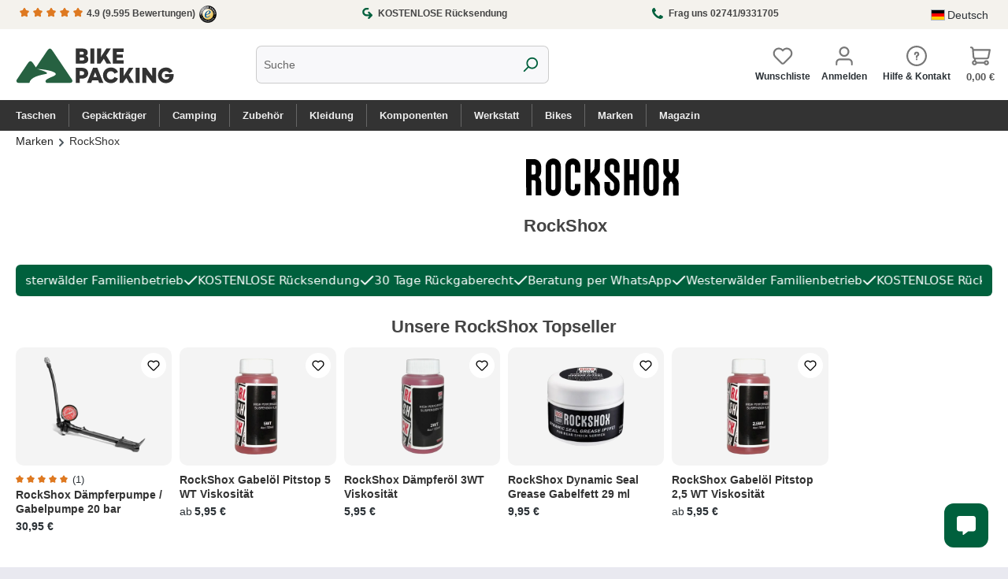

--- FILE ---
content_type: text/html; charset=UTF-8
request_url: https://www.bike-packing.de/hersteller/rockshox
body_size: 35066
content:
<!DOCTYPE html>
<html lang="de-DE"
      itemscope="itemscope"
      itemtype="https://schema.org/WebPage">


       
                            
    <head>
                                                        <meta charset="utf-8">
            
                            <meta name="viewport"
                      content="width=device-width, initial-scale=1, shrink-to-fit=no">
            
                            <meta name="author"
                      content="">
                <meta name="robots"
                      content="index,follow">
                <meta name="revisit-after"
                      content="15 days">
                <meta name="keywords"
                      content="manufacturer">
                <meta name="description"
                      content="RockShox">
            
                                                <meta property="og:url"
                          content="https://www.bike-packing.de/hersteller/rockshox">
                    <meta property="og:type"
                          content="website">
                    <meta property="og:site_name"
                          content="Bike-Packing Shop">
                    <meta property="og:title"
                          content="RockShox">
                    <meta property="og:description"
                          content="RockShox">
                    <meta property="og:image"
                          content="https://bike-packing.imgbolt.de/media/ed/1e/75/1729636789/bike-packing-shop-logo-01.svg?ts=1729636789">

                    <meta name="twitter:card"
                          content="summary">
                    <meta name="twitter:site"
                          content="Bike-Packing Shop">
                    <meta name="twitter:title"
                          content="RockShox">
                    <meta name="twitter:description"
                          content="RockShox">
                    <meta name="twitter:image"
                          content="https://bike-packing.imgbolt.de/media/ed/1e/75/1729636789/bike-packing-shop-logo-01.svg?ts=1729636789">
                            
                            <meta itemprop="copyrightHolder"
                      content="Bike-Packing Shop">
                <meta itemprop="copyrightYear"
                      content="">
                <meta itemprop="isFamilyFriendly"
                      content="true">
                <meta itemprop="image"
                      content="https://bike-packing.imgbolt.de/media/ed/1e/75/1729636789/bike-packing-shop-logo-01.svg?ts=1729636789">
            
                                            <meta name="theme-color"
                      content="#fff">
                            
                                                <link rel="alternate" hreflang="x-default" href="https://www.bike-packing.de/hersteller/rockshox">
                                    <link rel="alternate" hreflang="de-DE" href="https://www.bike-packing.de/hersteller/rockshox">
                                    <link rel="alternate" hreflang="de-DE" href="http://www.bike-packing.de/hersteller/rockshox">
                                    <link rel="alternate" hreflang="en-GB" href="https://www.bike-packing.de/en/manufacturer/rockshox">
                                    

        <link rel="apple-touch-icon" sizes="180x180" href="/apple-touch-icon.png">
<link rel="icon" type="image/png" sizes="32x32" href="/favicon-32x32.png">
<link rel="icon" type="image/png" sizes="16x16" href="/favicon-16x16.png">
<link rel="manifest" href="/site.webmanifest">

                                <link rel="apple-touch-icon"
                  href="https://bike-packing.imgbolt.de/media/f6/3e/a4/1729641345/bike-packing-app-icon-square.svg?ts=1729641345">
                    
                                    <link rel="canonical" href="https://www.bike-packing.de/hersteller/rockshox">
                    
                    <title itemprop="name">
                RockShox            </title>
        
                                                                        <link rel="stylesheet"
                      href="https://www.bike-packing.de/theme/1de6d3f8103cb468e6cb2f55d54f9b20/css/all.css?1769419427">
                                    
                    
    <script>
        window.features = JSON.parse('\u007B\u0022V6_5_0_0\u0022\u003Atrue,\u0022v6.5.0.0\u0022\u003Atrue,\u0022V6_6_0_0\u0022\u003Atrue,\u0022v6.6.0.0\u0022\u003Atrue,\u0022V6_7_0_0\u0022\u003Atrue,\u0022v6.7.0.0\u0022\u003Atrue,\u0022V6_8_0_0\u0022\u003Afalse,\u0022v6.8.0.0\u0022\u003Afalse,\u0022DISABLE_VUE_COMPAT\u0022\u003Atrue,\u0022disable.vue.compat\u0022\u003Atrue,\u0022ACCESSIBILITY_TWEAKS\u0022\u003Atrue,\u0022accessibility.tweaks\u0022\u003Atrue,\u0022TELEMETRY_METRICS\u0022\u003Afalse,\u0022telemetry.metrics\u0022\u003Afalse,\u0022FLOW_EXECUTION_AFTER_BUSINESS_PROCESS\u0022\u003Afalse,\u0022flow.execution.after.business.process\u0022\u003Afalse,\u0022PERFORMANCE_TWEAKS\u0022\u003Afalse,\u0022performance.tweaks\u0022\u003Afalse,\u0022CACHE_CONTEXT_HASH_RULES_OPTIMIZATION\u0022\u003Afalse,\u0022cache.context.hash.rules.optimization\u0022\u003Afalse,\u0022CACHE_REWORK\u0022\u003Afalse,\u0022cache.rework\u0022\u003Afalse,\u0022DEFERRED_CART_ERRORS\u0022\u003Afalse,\u0022deferred.cart.errors\u0022\u003Afalse,\u0022PRODUCT_ANALYTICS\u0022\u003Afalse,\u0022product.analytics\u0022\u003Afalse,\u0022REPEATED_PAYMENT_FINALIZE\u0022\u003Afalse,\u0022repeated.payment.finalize\u0022\u003Afalse,\u0022METEOR_TEXT_EDITOR\u0022\u003Afalse,\u0022meteor.text.editor\u0022\u003Afalse\u007D');
    </script>
        
                                <script type="text/javascript" src="https://app.shoplytics.de/scripts/6j7Svn4zuy4vlWMsreciT1qgTJXEUmh0PRgK2QB0VqnmNCZLAkxYlBuhMHfUtf3E.js" ></script>
    
    
                            <script nonce="SV6NgRUpiD0=">
        dataLayer = window.dataLayer || [];
                dataLayer.push({ ecommerce: null });
                dataLayer.push({"pageTitle":"Bike-Packing Shop","pageSubCategory":"","pageCategoryID":"","pageSubCategoryID":"","pageCountryCode":"de-DE","pageLanguageCode":"Deutsch","pageVersion":1,"pageTestVariation":"1","pageValue":1,"pageAttributes":"1","pageCategory":"Frontend","visitorLoginState":"Logged Out","visitorType":"NOT LOGGED IN","visitorLifetimeValue":0,"visitorExistingCustomer":"No"});
                                                                            var dtgsConsentHandler = 'thirdpartyCmp';
    </script>
            
                        
    <script nonce="SV6NgRUpiD0=">
        (function e(){window.document.$emitter&&typeof window.document.$emitter.subscribe==="function"?window.document.$emitter.subscribe("CookieConfiguration_Update",t=>{t&&t.detail&&Object.prototype.hasOwnProperty.call(t.detail,"dtgsAllowGtmTracking")&&window.location.reload()}):setTimeout(e,100)})();
    </script>

            <script nonce="SV6NgRUpiD0=">
            window.dataLayer = window.dataLayer || [];
            var loadGTM = function(w,d,s,l,i){w[l]=w[l]||[];w[l].push({'gtm.start':
                    new Date().getTime(),event:'gtm.js'});var f=d.getElementsByTagName(s)[0],
                j=d.createElement(s),dl=l!='dataLayer'?'&l='+l:'';j.async=true;j.src=
                'https://www.googletagmanager.com/gtm.js?id='+i+dl;var n=d.querySelector('[nonce]');
            n&&j.setAttribute('nonce',n.nonce||n.getAttribute('nonce'));f.parentNode.insertBefore(j,f);
                    };
                            loadGTM(window,document,'script','dataLayer','GTM-KK8SCVP');
                    </script>
                
    <script>
        window.dtgsGtmConsentCookieName = 'dtgsAllowGtmTracking';
        window.dtgsGtmCustomServices = [];
    </script>

                                    
                <script nonce="SV6NgRUpiD0=">
            window.dataLayer = window.dataLayer || [];
            function gtag() { dataLayer.push(arguments); }
        </script>
    

    <!-- Shopware Analytics -->
    <script>
        window.shopwareAnalytics = {
            trackingId: '4ae9d1c4608ef6098a5afad7cdaae938',
            merchantConsent: true,
            debug: false,
            storefrontController: 'Frontend',
            storefrontAction: 'getManufacturer',
            storefrontRoute: 'frontend.cbax.manufacturer.detail',
            storefrontCmsPageType:  'cbax_manufacturers' ,
        };
    </script>
    <!-- End Shopware Analytics -->
        




                
                            
            
        <link rel="apple-touch-icon" sizes="180x180" href="/apple-touch-icon.png">
<link rel="icon" type="image/png" sizes="32x32" href="/favicon-32x32.png">
<link rel="icon" type="image/png" sizes="16x16" href="/favicon-16x16.png">
<link rel="manifest" href="/site.webmanifest">
<link rel="stylesheet" as="style" type="text/css" href="https://www.bike-packing.de/css/lite-yt-embed.css" media="print" onload="this.media='all'" >
<script type="text/javascript" src="https://www.bike-packing.de/js/lite-yt-embed.js" async></script>
        

        
                                    <script>
                window.activeNavigationId = '90277fde2ed644c99e6f90ee4dc200f3';
                window.activeRoute = 'frontend.cbax.manufacturer.detail';
                window.activeRouteParameters = '\u007B\u0022cbaxManufacturerId\u0022\u003A\u002281899c2fef4540a79e951292782ce257\u0022,\u0022XmlHttpRequest\u0022\u003Atrue,\u0022_httpCache\u0022\u003Atrue\u007D';
                window.router = {
                    'frontend.cart.offcanvas': '/checkout/offcanvas',
                    'frontend.cookie.offcanvas': '/cookie/offcanvas',
                    'frontend.cookie.groups': '/cookie/groups',
                    'frontend.checkout.finish.page': '/checkout/finish',
                    'frontend.checkout.info': '/widgets/checkout/info',
                    'frontend.menu.offcanvas': '/widgets/menu/offcanvas',
                    'frontend.cms.page': '/widgets/cms',
                    'frontend.cms.navigation.page': '/widgets/cms/navigation',
                    'frontend.country.country-data': '/country/country-state-data',
                    'frontend.app-system.generate-token': '/app-system/Placeholder/generate-token',
                    'frontend.gateway.context': '/gateway/context',
                    'frontend.cookie.consent.offcanvas': '/cookie/consent-offcanvas',
                    'frontend.account.login.page': '/account/login',
                    };
                window.salesChannelId = '66a879d7720b451a9b573bb5a9f24d82';
            </script>
        

    <script>
        window.router['frontend.shopware_analytics.customer.data'] = '/storefront/script/shopware-analytics-customer'
    </script>

                                <script>
                
                window.breakpoints = JSON.parse('\u007B\u0022xs\u0022\u003A0,\u0022sm\u0022\u003A576,\u0022md\u0022\u003A768,\u0022lg\u0022\u003A992,\u0022xl\u0022\u003A1200,\u0022xxl\u0022\u003A1400\u007D');
            </script>
        
                                    <script>
                    window.customerLoggedInState = 0;

                    window.wishlistEnabled = 1;
                </script>
                    
                        
                        
    <script>
        window.validationMessages = JSON.parse('\u007B\u0022required\u0022\u003A\u0022Die\u0020Eingabe\u0020darf\u0020nicht\u0020leer\u0020sein.\u0022,\u0022email\u0022\u003A\u0022Ung\\u00fcltige\u0020E\u002DMail\u002DAdresse.\u0020Die\u0020E\u002DMail\u0020ben\\u00f6tigt\u0020das\u0020Format\u0020\\\u0022nutzer\u0040beispiel.de\\\u0022.\u0022,\u0022confirmation\u0022\u003A\u0022Ihre\u0020Eingaben\u0020sind\u0020nicht\u0020identisch.\u0022,\u0022minLength\u0022\u003A\u0022Die\u0020Eingabe\u0020ist\u0020zu\u0020kurz.\u0022,\u0022grecaptcha\u0022\u003A\u0022Bitte\u0020akzeptieren\u0020Sie\u0020die\u0020technisch\u0020erforderlichen\u0020Cookies,\u0020um\u0020die\u0020reCAPTCHA\u002D\\u00dcberpr\\u00fcfung\u0020zu\u0020erm\\u00f6glichen.\u0022\u007D');
    </script>
        
        
                                                    <script>
                        window.themeJsPublicPath = 'https://www.bike-packing.de/theme/1de6d3f8103cb468e6cb2f55d54f9b20/js/';
                    </script>
                                            <script type="text/javascript" src="https://www.bike-packing.de/theme/1de6d3f8103cb468e6cb2f55d54f9b20/js/storefront/storefront.js?1769419427" defer></script>
                                            <script type="text/javascript" src="https://www.bike-packing.de/theme/1de6d3f8103cb468e6cb2f55d54f9b20/js/cbax-modul-manufacturers/cbax-modul-manufacturers.js?1769419427" defer></script>
                                            <script type="text/javascript" src="https://www.bike-packing.de/theme/1de6d3f8103cb468e6cb2f55d54f9b20/js/flink-size-charts/flink-size-charts.js?1769419427" defer></script>
                                            <script type="text/javascript" src="https://www.bike-packing.de/theme/1de6d3f8103cb468e6cb2f55d54f9b20/js/raw-color-preview6/raw-color-preview6.js?1769419427" defer></script>
                                            <script type="text/javascript" src="https://www.bike-packing.de/theme/1de6d3f8103cb468e6cb2f55d54f9b20/js/zeobv-get-notified/zeobv-get-notified.js?1769419427" defer></script>
                                            <script type="text/javascript" src="https://www.bike-packing.de/theme/1de6d3f8103cb468e6cb2f55d54f9b20/js/dtgs-google-tag-manager-sw6/dtgs-google-tag-manager-sw6.js?1769419427" defer></script>
                                            <script type="text/javascript" src="https://www.bike-packing.de/theme/1de6d3f8103cb468e6cb2f55d54f9b20/js/moorl-captcha/moorl-captcha.js?1769419427" defer></script>
                                            <script type="text/javascript" src="https://www.bike-packing.de/theme/1de6d3f8103cb468e6cb2f55d54f9b20/js/swag-amazon-pay/swag-amazon-pay.js?1769419427" defer></script>
                                            <script type="text/javascript" src="https://www.bike-packing.de/theme/1de6d3f8103cb468e6cb2f55d54f9b20/js/lenz-platform-order-line-item-comment/lenz-platform-order-line-item-comment.js?1769419427" defer></script>
                                            <script type="text/javascript" src="https://www.bike-packing.de/theme/1de6d3f8103cb468e6cb2f55d54f9b20/js/shopsy-klaviyo6/shopsy-klaviyo6.js?1769419427" defer></script>
                                            <script type="text/javascript" src="https://www.bike-packing.de/theme/1de6d3f8103cb468e6cb2f55d54f9b20/js/acris-voucher-c-s/acris-voucher-c-s.js?1769419427" defer></script>
                                            <script type="text/javascript" src="https://www.bike-packing.de/theme/1de6d3f8103cb468e6cb2f55d54f9b20/js/intedia-morayne/intedia-morayne.js?1769419427" defer></script>
                                            <script type="text/javascript" src="https://www.bike-packing.de/theme/1de6d3f8103cb468e6cb2f55d54f9b20/js/swag-analytics/swag-analytics.js?1769419427" defer></script>
                                                        

    
        
        
        
        
    
        
        

                                
    <script>
        window.mollie_javascript_use_shopware = '0'
    </script>

            <script type="text/javascript" src="https://www.bike-packing.de/bundles/molliepayments/mollie-payments.js?1767607030" defer></script>
    

    </head>

   
            <body class="is-ctl-frontend is-act-getmanufacturer is-active-route-frontend-cbax-manufacturer-detail">

            
                
    
    
            <div id="page-top" class="skip-to-content bg-primary-subtle text-primary-emphasis overflow-hidden" tabindex="-1">
            <div class="container skip-to-content-container d-flex justify-content-center visually-hidden-focusable">
                                                                                        <a href="#content-main" class="skip-to-content-link d-inline-flex text-decoration-underline m-1 p-2 fw-bold gap-2">
                                Zum Hauptinhalt springen
                            </a>
                                            
                                                                        <a href="#header-main-search-input" class="skip-to-content-link d-inline-flex text-decoration-underline m-1 p-2 fw-bold gap-2 d-none d-sm-block">
                                Zur Suche springen
                            </a>
                                            
                                                                        <a href="#main-navigation-menu" class="skip-to-content-link d-inline-flex text-decoration-underline m-1 p-2 fw-bold gap-2 d-none d-lg-block">
                                Zur Hauptnavigation springen
                            </a>
                                                                        </div>
        </div>
        
    
                
                
                            <noscript class="noscript-main">
                
    <div role="alert"
         aria-live="polite"
         class="alert alert-info d-flex align-items-center">

                                                                        
                                                    <span class="icon icon-info" aria-hidden="true">
                                        <svg xmlns="http://www.w3.org/2000/svg" xmlns:xlink="http://www.w3.org/1999/xlink" width="24" height="24" viewBox="0 0 24 24"><defs><path d="M12 7c.5523 0 1 .4477 1 1s-.4477 1-1 1-1-.4477-1-1 .4477-1 1-1zm1 9c0 .5523-.4477 1-1 1s-1-.4477-1-1v-5c0-.5523.4477-1 1-1s1 .4477 1 1v5zm11-4c0 6.6274-5.3726 12-12 12S0 18.6274 0 12 5.3726 0 12 0s12 5.3726 12 12zM12 2C6.4772 2 2 6.4772 2 12s4.4772 10 10 10 10-4.4772 10-10S17.5228 2 12 2z" id="icons-default-info" /></defs><use xlink:href="#icons-default-info" fill="#758CA3" fill-rule="evenodd" /></svg>
                    </span>                                                    
                                    
                    <div class="alert-content-container">
                                                    
                                                            Um unseren Shop in vollem Umfang nutzen zu können, empfehlen wir dir Javascript in deinem Browser zu aktivieren.
                                    
                                                                </div>
            </div>
            </noscript>
        
    
    <!-- Google Tag Manager Noscript -->
            <noscript class="noscript-gtm">
            <iframe src="https://www.googletagmanager.com/ns.html?id=GTM-KK8SCVP"
                    height="0"
                    width="0"
                    style="display:none;visibility:hidden">
            </iframe>
        </noscript>
        <!-- End Google Tag Manager Noscript -->

                                
    
        <header class="header-main">
                            <div class="container">
                                    <div class="top-bar d-lg-block">
	<div class="container">
        				<div class="top-bar-trust"> 
					<div class="trustpoint first">
					<a href="https://www.trustedshops.de/bewertung/info_XC92FA9A0B890215594A15372DF9DA59F.html" title="Trusted Shops Profil" target="_blank">
					<span class="icon icon-star icon-xs icon-review"><span class="icon icon-star" aria-hidden="true">
                                        <svg xmlns="http://www.w3.org/2000/svg" xmlns:xlink="http://www.w3.org/1999/xlink" width="24" height="24" viewBox="0 0 24 24"><defs><path id="icons-solid-star" d="M6.7998 23.3169c-1.0108.4454-2.1912-.0129-2.6367-1.0237a2 2 0 0 1-.1596-1.008l.5724-5.6537L.7896 11.394c-.736-.8237-.6648-2.088.1588-2.824a2 2 0 0 1 .9093-.4633l5.554-1.2027 2.86-4.9104c.556-.9545 1.7804-1.2776 2.7349-.7217a2 2 0 0 1 .7216.7217l2.86 4.9104 5.554 1.2027c1.0796.2338 1.7652 1.2984 1.5314 2.378a2 2 0 0 1-.4633.9093l-3.7863 4.2375.5724 5.6538c.1113 1.0989-.6894 2.08-1.7883 2.1912a2 2 0 0 1-1.008-.1596L12 21.0254l-5.2002 2.2915z" /></defs><use xlink:href="#icons-solid-star" fill="#758CA3" fill-rule="evenodd" /></svg>
                    </span></span>
					<span class="icon icon-star icon-xs icon-review"><span class="icon icon-star" aria-hidden="true">
                                        <svg xmlns="http://www.w3.org/2000/svg" xmlns:xlink="http://www.w3.org/1999/xlink" width="24" height="24" viewBox="0 0 24 24"><use xlink:href="#icons-solid-star" fill="#758CA3" fill-rule="evenodd" /></svg>
                    </span></span>
					<span class="icon icon-star icon-xs icon-review"><span class="icon icon-star" aria-hidden="true">
                                        <svg xmlns="http://www.w3.org/2000/svg" xmlns:xlink="http://www.w3.org/1999/xlink" width="24" height="24" viewBox="0 0 24 24"><use xlink:href="#icons-solid-star" fill="#758CA3" fill-rule="evenodd" /></svg>
                    </span></span>
					<span class="icon icon-star icon-xs icon-review"><span class="icon icon-star" aria-hidden="true">
                                        <svg xmlns="http://www.w3.org/2000/svg" xmlns:xlink="http://www.w3.org/1999/xlink" width="24" height="24" viewBox="0 0 24 24"><use xlink:href="#icons-solid-star" fill="#758CA3" fill-rule="evenodd" /></svg>
                    </span></span>
					<span class="icon icon-star icon-xs icon-review"><span class="icon icon-star" aria-hidden="true">
                                        <svg xmlns="http://www.w3.org/2000/svg" xmlns:xlink="http://www.w3.org/1999/xlink" width="24" height="24" viewBox="0 0 24 24"><use xlink:href="#icons-solid-star" fill="#758CA3" fill-rule="evenodd" /></svg>
                    </span></span> 4.9 <span class="hide-mobile">(9.595 Bewertungen)</span> 
					<img class="ts-icon" src="/img/trusted-shops-siegel-44.png" alt="Trusted Shops Logo" width="22px" height="22px">
					</a>
                			</div>
					<div class="trustpoint mid">
						<a class="trustpoint-link" href="https://www.bike-packing.de/service/bestellung-retournieren" title="Rückgabe">
							<span class="icon icon-editor-redo" aria-hidden="true">
                                        <svg xmlns="http://www.w3.org/2000/svg" xmlns:xlink="http://www.w3.org/1999/xlink" width="12" height="12" viewBox="0 0 12 12"><defs><path d="m8.5858 9-1.293 1.2929c-.3904.3905-.3904 1.0237 0 1.4142.3906.3905 1.0238.3905 1.4143 0l3-3c.3905-.3905.3905-1.0237 0-1.4142l-3-3c-.3905-.3905-1.0237-.3905-1.4142 0-.3905.3905-.3905 1.0237 0 1.4142L8.5858 7H5.5C4.1193 7 3 5.8807 3 4.5S4.1193 2 5.5 2h1.4643c.5523 0 1-.4477 1-1s-.4477-1-1-1H5.5C3.0147 0 1 2.0147 1 4.5S3.0147 9 5.5 9h3.0858z" id="icons-default-editor-redo" /></defs><use xlink:href="#icons-default-editor-redo" fill="#758CA3" fill-rule="evenodd" /></svg>
                    </span>  KOSTENLOSE Rücksendung
						</a>
					</div>
					<div class="trustpoint last">
						<a class="trustpoint-link" href="https://www.bike-packing.de/navigation/d1dae16f67534300aa79638fd7a3d4f8" title="Rückgabe">
							<span class="icon icon-custom-icons icon-custom-icons-phone" aria-hidden="true">
                                        <?xml version="1.0" encoding="utf-8"?>
<!-- Generator: Adobe Illustrator 15.0.2, SVG Export Plug-In . SVG Version: 6.00 Build 0)  -->
<!DOCTYPE svg PUBLIC "-//W3C//DTD SVG 1.1//EN" "http://www.w3.org/Graphics/SVG/1.1/DTD/svg11.dtd">
<svg version="1.1" id="Capa_1" xmlns="http://www.w3.org/2000/svg" xmlns:xlink="http://www.w3.org/1999/xlink" x="0px" y="0px"
	 width="473.818px" height="472.429px" viewBox="0 0 473.818 472.429" enable-background="new 0 0 473.818 472.429"
	 xml:space="preserve">
<g id="g3015" transform="matrix(1,0,0,-1,159.45763,1293.0169)">
	<path id="path3017" inkscape:connector-curvature="0" d="M311.971,920.695c0-6.026-1.116-13.895-3.348-23.604
		c-2.232-9.71-4.576-17.355-7.031-22.935c-4.688-11.162-18.304-22.992-40.849-35.492c-20.982-11.383-41.741-17.076-62.277-17.076
		c-6.026,0-11.886,0.391-17.578,1.172c-5.691,0.781-12.109,2.178-19.252,4.186c-7.143,2.01-12.444,3.627-15.904,4.855
		c-3.459,1.229-9.653,3.516-18.582,6.863c-8.929,3.35-14.397,5.357-16.406,6.027c-21.875,7.812-41.406,17.076-58.594,27.791
		c-28.571,17.633-58.092,41.684-88.561,72.153s-54.52,59.989-72.154,88.561c-10.714,17.188-19.978,36.719-27.79,58.594
		c-0.67,2.009-2.679,7.478-6.027,16.406c-3.348,8.929-5.636,15.123-6.864,18.583c-1.228,3.459-2.846,8.761-4.855,15.904
		s-3.404,13.56-4.186,19.252c-0.781,5.692-1.172,11.551-1.172,17.578c0,20.536,5.692,41.294,17.076,62.276
		c12.5,22.545,24.33,36.161,35.491,40.849c5.58,2.455,13.225,4.799,22.935,7.031c9.71,2.232,17.578,3.348,23.605,3.348
		c3.125,0,5.469-0.335,7.031-1.004c4.018-1.339,9.933-9.822,17.746-25.447c2.455-4.241,5.803-10.268,10.044-18.08
		s8.147-14.9,11.719-21.261c3.571-6.362,7.031-12.333,10.379-17.913c0.67-0.893,2.623-3.683,5.859-8.371
		c3.237-4.688,5.636-8.649,7.199-11.886c1.562-3.236,2.344-6.417,2.344-9.542c0-4.464-3.181-10.045-9.542-16.741
		c-6.361-6.696-13.281-12.835-20.759-18.415c-7.478-5.581-14.397-11.496-20.759-17.746c-6.362-6.25-9.542-11.384-9.542-15.402
		c0-2.009,0.558-4.52,1.674-7.534c1.116-3.013,2.065-5.301,2.846-6.864s2.344-4.241,4.688-8.036s3.627-5.915,3.851-6.362
		c16.964-30.58,36.384-56.808,58.259-78.683s48.103-41.295,78.683-58.259c0.446-0.224,2.567-1.507,6.361-3.851
		c3.795-2.344,6.474-3.906,8.036-4.688s3.851-1.729,6.863-2.847c3.014-1.115,5.524-1.674,7.534-1.674
		c4.018,0,9.151,3.182,15.401,9.543s12.165,13.281,17.745,20.759c5.581,7.478,11.719,14.397,18.416,20.759
		c6.696,6.361,12.276,9.543,16.74,9.543c3.126,0,6.307-0.781,9.543-2.344s7.198-3.963,11.886-7.199s7.479-5.189,8.371-5.859
		c5.58-3.348,11.551-6.809,17.913-10.379c6.361-3.572,13.448-7.479,21.261-11.719c7.812-4.242,13.84-7.59,18.08-10.045
		c15.625-7.812,24.107-13.729,25.447-17.746C311.636,926.164,311.971,923.82,311.971,920.695z"/>
</g>
</svg>

                    </span> <span>Frag uns 02741/9331705</span>
						</a>

					</div>
									</div>



                            <nav class="top-bar-nav d-flex justify-content-end gap-3"
                     aria-label="Shop-Einstellungen">
                                                            
            <div class="top-bar-nav-item top-bar-language">
                            <form method="post"
                      action="/checkout/language"
                      class="language-form"
                      data-form-add-dynamic-redirect="true">
                                                                                            
                        <div class="languages-menu dropdown">
                            <button class="btn dropdown-toggle top-bar-nav-btn"
                                    type="button"
                                    id="languagesDropdown-top-bar"
                                    data-bs-toggle="dropdown"
                                    aria-haspopup="true"
                                    aria-expanded="false"
                                    aria-label="Sprache ändern (Deutsch ist die aktuelle Sprache)">
                                                                                                            <span aria-hidden="true" class="top-bar-list-icon language-flag country-de language-de"></span>
                                                                        <span class="top-bar-nav-text d-none d-md-inline">Deutsch</span>
                                                            </button>

                                                            <ul class="top-bar-list dropdown-menu dropdown-menu-end"
                                    aria-label="Verfügbare Sprachen">
                                                                            
                                        <li class="top-bar-list-item active">
                                                                                                                                                                                            
                                                <button class="dropdown-item d-flex align-items-center gap-2 active" type="submit" name="languageId" id="top-bar-2fbb5fe2e29a4d70aa5854ce7ce3e20b" value="2fbb5fe2e29a4d70aa5854ce7ce3e20b">
                                                                                                                                                                        <span aria-hidden="true" class="top-bar-list-icon language-flag country-de language-de"></span>
                                                            Deutsch
                                                                                                                                                            </button>

                                                                                                                                    </li>
                                                                            
                                        <li class="top-bar-list-item">
                                                                                                                                                                                            
                                                <button class="dropdown-item d-flex align-items-center gap-2" type="submit" name="languageId" id="top-bar-7085193ae5bf4f39a84a6e425a9edd19" value="7085193ae5bf4f39a84a6e425a9edd19">
                                                                                                                                                                        <span aria-hidden="true" class="top-bar-list-icon language-flag country-gb language-en"></span>
                                                            English
                                                                                                                                                            </button>

                                                                                                                                    </li>
                                                                    </ul>
                                                    </div>
                    
                                    </form>
                    </div>
                        
                                                            
                                        </nav>
            
          	 </div>
    </div>




    
            <div class="row align-items-center header-row">
                            <div class="col-12 col-lg-auto header-logo-col pb-sm-2 my-3 m-lg-0">
                        <div class="header-logo-main text-center">
                    <a class="header-logo-main-link"
               href="/"
               title="Zur Startseite gehen">
                                    <picture class="header-logo-picture d-block m-auto">
                                                                            
                                                                            
                        			<img src="https://bike-packing.imgbolt.de/media/ed/1e/75/1729636789/bike-packing-shop-logo-01.svg?ts=1729636789"
			 alt="Zur Startseite gehen"
			 class="img-fluid header-logo-main-img"
			 width="258" 
			 height="117">
	                    </picture>
                            </a>
            </div>
                </div>
            
                            <div class="col-12 order-2 col-sm order-sm-1 header-search-col">
                    <div class="row">
                        <div class="col-sm-auto d-none d-sm-block d-lg-none">
                                                            <div class="nav-main-toggle">
                                                                            <button
                                            class="btn nav-main-toggle-btn header-actions-btn"
                                            type="button"
                                            data-off-canvas-menu="true"
                                            aria-label="Menü"
                                        >
                                            	<span class="icon icon-stack-line" aria-hidden="true">
                                        <svg xmlns="http://www.w3.org/2000/svg" xmlns:xlink="http://www.w3.org/1999/xlink" width="16" height="16" viewBox="0 0 16 16"><defs><path id="icons-solid-stack-line" d="M2 4c-.5523 0-1-.4477-1-1s.4477-1 1-1h12c.5523 0 1 .4477 1 1s-.4477 1-1 1H2zm0 5c-.5523 0-1-.4477-1-1s.4477-1 1-1h12c.5523 0 1 .4477 1 1s-.4477 1-1 1H2zm0 5c-.5523 0-1-.4477-1-1s.4477-1 1-1h12c.5523 0 1 .4477 1 1s-.4477 1-1 1H2z" /></defs><use xlink:href="#icons-solid-stack-line" fill="#758CA3" fill-rule="evenodd" /></svg>
                    </span>        <span class="menu-text">Menü</span>
                                        </button>
                                                                    </div>
                                                    </div>
                        <div class="col">
                            
    <div class="collapse"
         id="searchCollapse">
        <div class="header-search my-2 m-sm-auto">
                            <form action="/search"
                      method="get"
                      data-search-widget="true"
                      data-search-widget-options="{&quot;searchWidgetMinChars&quot;:2}"
                      data-url="/suggest?search="
                      class="header-search-form js-search-form">
                                            <div class="input-group">
                                                            <input
                                    type="search"
                                    id="header-main-search-input"
                                    name="search"
                                    class="form-control header-search-input"
                                    autocomplete="off"
                                    autocapitalize="off"
                                    placeholder="Suche"
                                    aria-label="Suche"
                                    role="combobox"
                                    aria-autocomplete="list"
                                    aria-controls="search-suggest-listbox"
                                    aria-expanded="false"
                                    aria-describedby="search-suggest-result-info"
                                    value="">
                            
                                                            <button type="submit"
                                        class="btn header-search-btn"
                                        aria-label="Suchen">
                                    <span class="header-search-icon">
                                        <span class="icon icon-search" aria-hidden="true">
                                        <svg xmlns="http://www.w3.org/2000/svg" xmlns:xlink="http://www.w3.org/1999/xlink" width="24" height="24" viewBox="0 0 24 24"><defs><path d="M10.0944 16.3199 4.707 21.707c-.3905.3905-1.0237.3905-1.4142 0-.3905-.3905-.3905-1.0237 0-1.4142L8.68 14.9056C7.6271 13.551 7 11.8487 7 10c0-4.4183 3.5817-8 8-8s8 3.5817 8 8-3.5817 8-8 8c-1.8487 0-3.551-.627-4.9056-1.6801zM15 16c3.3137 0 6-2.6863 6-6s-2.6863-6-6-6-6 2.6863-6 6 2.6863 6 6 6z" id="icons-default-search" /></defs><use xlink:href="#icons-default-search" fill="#758CA3" fill-rule="evenodd" /></svg>
                    </span>                                    </span>
                                </button>
                            
                             
                        </div>
                                    </form>
                    </div>
    </div>
                        </div>
                    </div>
                </div>
            
                            <div class="col-12 order-1 col-sm-auto order-sm-2 header-actions-col">
                    <div class="row g-0">
                        
                        
                                                                                    <div class="col-auto">
                                    <div class="header-wishlist">
                                        <a class="btn header-wishlist-btn header-actions-btn"
                                           href="/wishlist"
                                           title="Wunschliste"
                                           aria-labelledby="wishlist-basket-live-area"
                                        >
                                                
            <span class="header-wishlist-icon">
            <span class="icon icon-heart" aria-hidden="true">
                                        <svg xmlns="http://www.w3.org/2000/svg" xmlns:xlink="http://www.w3.org/1999/xlink" width="24" height="24" viewBox="0 0 24 24"><defs><path d="M20.0139 12.2998c1.8224-1.8224 1.8224-4.7772 0-6.5996-1.8225-1.8225-4.7772-1.8225-6.5997 0L12 7.1144l-1.4142-1.4142c-1.8225-1.8225-4.7772-1.8225-6.5997 0-1.8224 1.8224-1.8224 4.7772 0 6.5996l7.519 7.519a.7.7 0 0 0 .9899 0l7.5189-7.519zm1.4142 1.4142-7.519 7.519c-1.0543 1.0544-2.7639 1.0544-3.8183 0L2.572 13.714c-2.6035-2.6035-2.6035-6.8245 0-9.428 2.6035-2.6035 6.8246-2.6035 9.4281 0 2.6035-2.6035 6.8246-2.6035 9.428 0 2.6036 2.6035 2.6036 6.8245 0 9.428z" id="icons-default-heart" /></defs><use xlink:href="#icons-default-heart" fill="#758CA3" fill-rule="evenodd" /></svg>
                    </span>			<span class="icon-text-head">Wunschliste</span>
        </span>
    
    
    
    <span class="badge bg-primary header-wishlist-badge"
          id="wishlist-basket"
          data-wishlist-storage="true"
          data-wishlist-storage-options="{&quot;listPath&quot;:&quot;\/wishlist\/list&quot;,&quot;mergePath&quot;:&quot;\/wishlist\/merge&quot;,&quot;pageletPath&quot;:&quot;\/wishlist\/merge\/pagelet&quot;}"
          data-wishlist-widget="true"
          data-wishlist-widget-options="{&quot;showCounter&quot;:true}"
    ></span>
                                        </a>
                                    </div>
                                </div>
                                                    
                        	<div class="col-auto">
		<div class="account-menu">
			    <div class="dropdown">
                    <button class="btn account-menu-btn header-actions-btn"
                    type="button"
                    id="accountWidget"
                                                                data-account-menu="true"
                                        data-bs-toggle="dropdown"
                    aria-haspopup="true"
                    aria-expanded="false"
                    aria-label="Dein Konto"
                    title="Dein Konto">
                <span class="icon icon-avatar" aria-hidden="true">
                                        <svg xmlns="http://www.w3.org/2000/svg" xmlns:xlink="http://www.w3.org/1999/xlink" width="24" height="24" viewBox="0 0 24 24"><defs><path d="M12 3C9.7909 3 8 4.7909 8 7c0 2.2091 1.7909 4 4 4 2.2091 0 4-1.7909 4-4 0-2.2091-1.7909-4-4-4zm0-2c3.3137 0 6 2.6863 6 6s-2.6863 6-6 6-6-2.6863-6-6 2.6863-6 6-6zM4 22.099c0 .5523-.4477 1-1 1s-1-.4477-1-1V20c0-2.7614 2.2386-5 5-5h10.0007c2.7614 0 5 2.2386 5 5v2.099c0 .5523-.4477 1-1 1s-1-.4477-1-1V20c0-1.6569-1.3431-3-3-3H7c-1.6569 0-3 1.3431-3 3v2.099z" id="icons-default-avatar" /></defs><use xlink:href="#icons-default-avatar" fill="#758CA3" fill-rule="evenodd" /></svg>
                    </span>				<span class="icon-text-head">Anmelden</span>
            </button>
        
                    <div class="dropdown-menu dropdown-menu-end account-menu-dropdown js-account-menu-dropdown"
                 aria-labelledby="accountWidget">
                

        
            <div class="offcanvas-header">
                            <button class="btn btn-secondary offcanvas-close js-offcanvas-close">
                                            <span class="icon icon-x icon-sm" aria-hidden="true">
                                        <svg xmlns="http://www.w3.org/2000/svg" xmlns:xlink="http://www.w3.org/1999/xlink" width="24" height="24" viewBox="0 0 24 24"><defs><path d="m10.5858 12-7.293-7.2929c-.3904-.3905-.3904-1.0237 0-1.4142.3906-.3905 1.0238-.3905 1.4143 0L12 10.5858l7.2929-7.293c.3905-.3904 1.0237-.3904 1.4142 0 .3905.3906.3905 1.0238 0 1.4143L13.4142 12l7.293 7.2929c.3904.3905.3904 1.0237 0 1.4142-.3906.3905-1.0238.3905-1.4143 0L12 13.4142l-7.2929 7.293c-.3905.3904-1.0237.3904-1.4142 0-.3905-.3906-.3905-1.0238 0-1.4143L10.5858 12z" id="icons-default-x" /></defs><use xlink:href="#icons-default-x" fill="#758CA3" fill-rule="evenodd" /></svg>
                    </span>                    
                                            Menü schließen
                                    </button>
                    </div>
    
            <div class="offcanvas-body">
                <div class="account-menu">
                                    <div class="dropdown-header account-menu-header">
                    Dein Konto
                </div>
                    
                                    <div class="account-menu-login">
                                            <a href="/account/login"
                           title="Anmelden"
                           class="btn btn-primary account-menu-login-button">
                            Anmelden
                        </a>
                    
                                            <div class="account-menu-register">
                            oder
                            <a href="/account/login"
                               title="Registrieren">
                                registrieren
                            </a>
                        </div>
                                    </div>
                    
                    <div class="account-menu-links">
                    <div class="header-account-menu">
        <div class="card account-menu-inner">
                                        
                                                <nav class="list-group list-group-flush account-aside-list-group">
                        
                                                                <a href="/account"
                                   title="Übersicht"
                                   class="list-group-item list-group-item-action account-aside-item"
                                   >
                                    Übersicht
                                </a>
                            
                                                            <a href="/account/profile"
                                   title="Persönliches Profil"
                                   class="list-group-item list-group-item-action account-aside-item"
                                   >
                                    Persönliches Profil
                                </a>
                            
                                                                                                                            <a href="/account/address"
                                   title="Adressen"
                                   class="list-group-item list-group-item-action account-aside-item"
                                   >
                                    Adressen
                                </a>
                            
                                                            <a href="/account/order"
                                   title="Bestellungen"
                                   class="list-group-item list-group-item-action account-aside-item"
                                   >
                                    Bestellungen
                                </a>
                                                    

    
                    </nav>
                            
                                                </div>
    </div>
            </div>
            </div>
        </div>
                </div>
            </div>
		</div>
	</div>
	
	<div class="col-auto">
		<div class="service-menu">
			<a href="https://www.bike-packing.de/service" class="header-service-icon btn" title="Kundenservice">
				<span class="icon icon-help" aria-hidden="true">
                                        <svg xmlns="http://www.w3.org/2000/svg" xmlns:xlink="http://www.w3.org/1999/xlink" width="24" height="24" viewBox="0 0 24 24"><defs><path d="M24 12c0 6.6274-5.3726 12-12 12S0 18.6274 0 12 5.3726 0 12 0s12 5.3726 12 12zM12 2C6.4772 2 2 6.4772 2 12s4.4772 10 10 10 10-4.4772 10-10S17.5228 2 12 2zm0 13c.5523 0 1 .4477 1 1s-.4477 1-1 1-1-.4477-1-1 .4477-1 1-1zm-1-5c0 .5523-.4477 1-1 1s-1-.4477-1-1c0-1.8856 1.1144-3 3-3s3 1.1144 3 3c0 1.1817-.434 1.7713-1.3587 2.3496l-.1078.0674c-.4464.2817-.5335.4154-.5335 1.083 0 .5523-.4477 1-1 1s-1-.4477-1-1c0-1.4161.4788-2.1515 1.4665-2.7745l.1142-.0716C12.9784 10.4052 13 10.376 13 10c0-.781-.219-1-1-1s-1 .219-1 1z" id="icons-default-help" /></defs><use xlink:href="#icons-default-help" fill="#758CA3" fill-rule="evenodd" /></svg>
                    </span>			<span class="icon-text-head">Hilfe & Kontakt</span>
			</a>
		</div>
	</div>

                                                    <div class="col-auto">
                                <div
                                    class="header-cart"
                                    data-off-canvas-cart="true"
                                >
                                    <a
                                        class="btn header-cart-btn header-actions-btn"
                                        href="/checkout/cart"
                                        data-cart-widget="true"
                                        title="Warenkorb"
                                        aria-labelledby="cart-widget-aria-label"
                                        aria-haspopup="true"
                                    >
                                            <span class="header-cart-icon">
        <span class="icon icon-cart" aria-hidden="true">
                                        <svg xmlns="http://www.w3.org/2000/svg" xmlns:xlink="http://www.w3.org/1999/xlink" width="24" height="24" viewBox="0 0 24 24"><defs><path d="M7.8341 20.9863C7.4261 22.1586 6.3113 23 5 23c-1.6569 0-3-1.3431-3-3 0-1.397.9549-2.571 2.2475-2.9048l.4429-1.3286c-1.008-.4238-1.7408-1.3832-1.8295-2.5365l-.7046-9.1593A1.1598 1.1598 0 0 0 1 3c-.5523 0-1-.4477-1-1s.4477-1 1-1c1.651 0 3.0238 1.2712 3.1504 2.9174L23 3.9446c.6306 0 1.1038.5766.9808 1.195l-1.6798 8.4456C22.0218 14.989 20.7899 16 19.3586 16H6.7208l-.4304 1.291a3.0095 3.0095 0 0 1 1.5437 1.7227C7.8881 19.0047 7.9435 19 8 19h8.1707c.4118-1.1652 1.523-2 2.8293-2 1.6569 0 3 1.3431 3 3s-1.3431 3-3 3c-1.3062 0-2.4175-.8348-2.8293-2H8c-.0565 0-.112-.0047-.1659-.0137zm-2.8506-1.9862C4.439 19.009 4 19.4532 4 20c0 .5523.4477 1 1 1s1-.4477 1-1c0-.5467-.4388-.991-.9834-.9999a.9923.9923 0 0 1-.033 0zM6.0231 14h13.3355a1 1 0 0 0 .9808-.805l1.4421-7.2504H4.3064l.5486 7.1321A1 1 0 0 0 5.852 14h.1247a.9921.9921 0 0 1 .0464 0zM19 21c.5523 0 1-.4477 1-1s-.4477-1-1-1-1 .4477-1 1 .4477 1 1 1z" id="icons-default-cart" /></defs><use xlink:href="#icons-default-cart" fill="#758CA3" fill-rule="evenodd" /></svg>
                    </span>    </span>
        <span class="header-cart-total">
        0,00 € 
    </span>
                                    </a>
                                </div>
                            </div>
                                            </div>
                </div>
                    </div>
                    </div>
                    </header>
    
            <div class="nav-main">
                                <div class="container">
        
                    <nav class="navbar navbar-expand-lg main-navigation-menu"
                 id="main-navigation-menu"
                 itemscope="itemscope"
                 itemtype="https://schema.org/SiteNavigationElement"
                 data-navbar="true"
                 data-navbar-options="{&quot;pathIdList&quot;:[]}"
                 aria-label="Hauptnavigation"
            >
                <div class="collapse navbar-collapse" id="main_nav">
                    <ul class="navbar-nav main-navigation-menu-list flex-wrap">
                        
                                                                            
                                                                                                                                                                                                                    
                                                                                                            <li class="nav-item nav-item-d2b78a8c62e04e7a9e2d243d6b134901 dropdown position-static">
                                                                                            <a class="nav-link nav-item-d2b78a8c62e04e7a9e2d243d6b134901-link root main-navigation-link p-2 dropdown-toggle"
                                                   href="https://www.bike-packing.de/taschen"
                                                   data-bs-toggle="dropdown"                                                                                                      itemprop="url"
                                                   title="Taschen"
                                                >
                                                                                                            <span itemprop="name" class="main-navigation-link-text">Taschen</span>
                                                                                                    </a>
                                            
                                                                                                                                                <div class="dropdown-menu w-100 p-4">
                                                                
            <div class="row">
                            <div class="col">
                    <div class="navigation-flyout-category-link">
                                                                                    <a href="https://www.bike-packing.de/taschen"
                                   itemprop="url"
                                   title="Taschen">
                                                                            Zur Kategorie Taschen
                                                                    </a>
                                                                        </div>
                </div>
            
                            <div class="col-auto">
                    <button class="navigation-flyout-close js-close-flyout-menu btn-close" aria-label="Menü schließen">
                                                                                                                            </button>
                </div>
                    </div>
    
            <div class="row navigation-flyout-content">
                            <div class="col-8 col-xl-9">
                    <div class="">
                                                        
                
    <div class="row navigation-flyout-categories is-level-0">
                                                        
                            <div class="col-4 ">
                                                                        <a class="nav-item nav-item-018ef5bb377672e9b8079d8b2a17deba nav-link nav-item-018ef5bb377672e9b8079d8b2a17deba-link navigation-flyout-link is-level-0"
                               href="https://www.bike-packing.de/taschen/sets"
                               itemprop="url"
                                                              title="Sets">
                                <span itemprop="name">Sets</span>
                            </a>
                                            
                                                                                </div>
                                                                    
                            <div class="col-4 navigation-flyout-col">
                                                                        <a class="nav-item nav-item-9795fd2c8c07463f981d960a9fb49050 nav-link nav-item-9795fd2c8c07463f981d960a9fb49050-link navigation-flyout-link is-level-0"
                               href="https://www.bike-packing.de/taschen/satteltaschen"
                               itemprop="url"
                                                              title="Satteltaschen">
                                <span itemprop="name">Satteltaschen</span>
                            </a>
                                            
                                                                                </div>
                                                                    
                            <div class="col-4 navigation-flyout-col">
                                                                        <a class="nav-item nav-item-dbd2c4af180147f4aea4a6309e06c685 nav-link nav-item-dbd2c4af180147f4aea4a6309e06c685-link navigation-flyout-link is-level-0"
                               href="https://www.bike-packing.de/taschen/rahmentaschen"
                               itemprop="url"
                                                              title="Rahmentaschen">
                                <span itemprop="name">Rahmentaschen</span>
                            </a>
                                            
                                                                                </div>
                                                                    
                            <div class="col-4 ">
                                                                        <a class="nav-item nav-item-0c9c81cc1af14cc1b62ac3557190a4ce nav-link nav-item-0c9c81cc1af14cc1b62ac3557190a4ce-link navigation-flyout-link is-level-0"
                               href="https://www.bike-packing.de/taschen/oberrohrtaschen"
                               itemprop="url"
                                                              title="Oberrohrtaschen">
                                <span itemprop="name">Oberrohrtaschen</span>
                            </a>
                                            
                                                                                </div>
                                                                    
                            <div class="col-4 navigation-flyout-col">
                                                                        <a class="nav-item nav-item-0aa687de3fed40fd846694568437fbf0 nav-link nav-item-0aa687de3fed40fd846694568437fbf0-link navigation-flyout-link is-level-0"
                               href="https://www.bike-packing.de/taschen/lenkertaschen"
                               itemprop="url"
                                                              title="Lenkertaschen">
                                <span itemprop="name">Lenkertaschen</span>
                            </a>
                                            
                                                                                </div>
                                                                    
                            <div class="col-4 navigation-flyout-col">
                                                                        <a class="nav-item nav-item-99177cdb5c6649b789329f6fefab2be4 nav-link nav-item-99177cdb5c6649b789329f6fefab2be4-link navigation-flyout-link is-level-0"
                               href="https://www.bike-packing.de/taschen/food-pouches"
                               itemprop="url"
                                                              title="Food Pouches">
                                <span itemprop="name">Food Pouches</span>
                            </a>
                                            
                                                                                </div>
                                                                    
                            <div class="col-4 navigation-flyout-col">
                                                                        <a class="nav-item nav-item-6b2b2a5ebba64440beaaac4198486543 nav-link nav-item-6b2b2a5ebba64440beaaac4198486543-link navigation-flyout-link is-level-0"
                               href="https://www.bike-packing.de/taschen/gabeltaschen"
                               itemprop="url"
                                                              title="Gabeltaschen">
                                <span itemprop="name">Gabeltaschen</span>
                            </a>
                                            
                                                                                </div>
                                                                    
                            <div class="col-4 ">
                                                                        <a class="nav-item nav-item-fab90d7aed494080bfceac3335dca6aa nav-link nav-item-fab90d7aed494080bfceac3335dca6aa-link navigation-flyout-link is-level-0"
                               href="https://www.bike-packing.de/taschen/packsaecke"
                               itemprop="url"
                                                              title="Packsäcke">
                                <span itemprop="name">Packsäcke</span>
                            </a>
                                            
                                                                                </div>
                                                                    
                            <div class="col-4 navigation-flyout-col">
                                                                        <a class="nav-item nav-item-3af0272ea902465b919813068a1c60cc nav-link nav-item-3af0272ea902465b919813068a1c60cc-link navigation-flyout-link is-level-0"
                               href="https://www.bike-packing.de/taschen/gepaecktraegertaschen"
                               itemprop="url"
                                                              title="Gepäckträgertaschen">
                                <span itemprop="name">Gepäckträgertaschen</span>
                            </a>
                                            
                                                                                </div>
                                                                    
                            <div class="col-4 navigation-flyout-col">
                                                                        <a class="nav-item nav-item-c660d9b0d2e949cf9b0e501795d0c001 nav-link nav-item-c660d9b0d2e949cf9b0e501795d0c001-link navigation-flyout-link is-level-0"
                               href="https://www.bike-packing.de/taschen/taschen-mit-klicksystem"
                               itemprop="url"
                                                              title="Taschen mit Klicksystem">
                                <span itemprop="name">Taschen mit Klicksystem</span>
                            </a>
                                            
                                                                                </div>
                                                                    
                            <div class="col-4 navigation-flyout-col">
                                                                        <a class="nav-item nav-item-019501663fb37c9b8073bf63399faaad nav-link nav-item-019501663fb37c9b8073bf63399faaad-link navigation-flyout-link is-level-0"
                               href="https://www.bike-packing.de/taschen/fahrradtasche-wasserdicht"
                               itemprop="url"
                                                              title="Wasserdicht">
                                <span itemprop="name">Wasserdicht</span>
                            </a>
                                            
                                                                                </div>
                                                                    
                            <div class="col-4 ">
                                                                        <a class="nav-item nav-item-258e762c8d7046dfbd3370d8024b56e1 nav-link nav-item-258e762c8d7046dfbd3370d8024b56e1-link navigation-flyout-link is-level-0"
                               href="https://www.bike-packing.de/taschen/rucksaecke"
                               itemprop="url"
                                                              title="Rucksäcke">
                                <span itemprop="name">Rucksäcke</span>
                            </a>
                                            
                                                                                </div>
                                                                    
                            <div class="col-4 navigation-flyout-col">
                                                                        <a class="nav-item nav-item-0193f4353cf776be9e6862ffc6d598bb nav-link nav-item-0193f4353cf776be9e6862ffc6d598bb-link navigation-flyout-link is-level-0"
                               href="https://www.bike-packing.de/taschen/sale-taschen"
                               itemprop="url"
                                                              title="SALE Taschen">
                                <span itemprop="name">SALE Taschen</span>
                            </a>
                                            
                                                                                </div>
                        </div>
                                            </div>
                </div>
            
                                                <div class="col-4 col-xl-3">
                        <div class="navigation-flyout-teaser">
                                                            <a class="navigation-flyout-teaser-image-container"
                                   href="https://www.bike-packing.de/taschen"
                                                                      title="Taschen">
                                    
                    
                        
                        
    
    
    
        
                
        
                
        
                                
                                            
                    
                
                
        
        
                                                                                                            
            
    
               

   
                     
      
                       <img src="https://bike-packing.imgbolt.de/media/51/26/2e/1763807074/bikepacking-taschen-banner.jpg?ts=1763807209"                             srcset="https://bike-packing.imgbolt.de/thumbnail/51/26/2e/1763807074/bikepacking-taschen-banner_1920x1920.jpg?ts=1763807094 1920w, https://bike-packing.imgbolt.de/thumbnail/51/26/2e/1763807074/bikepacking-taschen-banner_800x800.jpg?ts=1763807094 800w"                                 sizes="310px"
                                         class="navigation-flyout-teaser-image img-fluid" alt="Bikepacking Taschen" title="Bikepacking Taschen" data-object-fit="cover" loading="eager"        />
    
      
   
                                </a>
                                                    </div>
                    </div>
                                    </div>
                                                        </div>
                                                                                                                                    </li>
                                                                                                                                                                                                                                                                
                                                                                                            <li class="nav-item nav-item-ced760075fef489f8f366342689e8ab9 dropdown position-static">
                                                                                            <a class="nav-link nav-item-ced760075fef489f8f366342689e8ab9-link root main-navigation-link p-2 dropdown-toggle"
                                                   href="https://www.bike-packing.de/gepaecktraeger"
                                                   data-bs-toggle="dropdown"                                                                                                      itemprop="url"
                                                   title="Gepäckträger"
                                                >
                                                                                                            <span itemprop="name" class="main-navigation-link-text">Gepäckträger</span>
                                                                                                    </a>
                                            
                                                                                                                                                <div class="dropdown-menu w-100 p-4">
                                                                
            <div class="row">
                            <div class="col">
                    <div class="navigation-flyout-category-link">
                                                                                    <a href="https://www.bike-packing.de/gepaecktraeger"
                                   itemprop="url"
                                   title="Gepäckträger">
                                                                            Zur Kategorie Gepäckträger
                                                                    </a>
                                                                        </div>
                </div>
            
                            <div class="col-auto">
                    <button class="navigation-flyout-close js-close-flyout-menu btn-close" aria-label="Menü schließen">
                                                                                                                            </button>
                </div>
                    </div>
    
            <div class="row navigation-flyout-content">
                            <div class="col-8 col-xl-9">
                    <div class="">
                                                        
                
    <div class="row navigation-flyout-categories is-level-0">
                                                        
                            <div class="col-4 ">
                                                                        <a class="nav-item nav-item-c8fd2cae20f54f87bdf85299ff6148c6 nav-link nav-item-c8fd2cae20f54f87bdf85299ff6148c6-link navigation-flyout-link is-level-0"
                               href="https://www.bike-packing.de/gepaecktraeger/hinterrrad-gepaecktraeger"
                               itemprop="url"
                                                              title="Hinterrad-Gepäckträger">
                                <span itemprop="name">Hinterrad-Gepäckträger</span>
                            </a>
                                            
                                                                                </div>
                                                                    
                            <div class="col-4 navigation-flyout-col">
                                                                        <a class="nav-item nav-item-5351db4cbdde48e78ede909ae7c838c2 nav-link nav-item-5351db4cbdde48e78ede909ae7c838c2-link navigation-flyout-link is-level-0"
                               href="https://www.bike-packing.de/gepaecktraeger/sattelstuetzen-gepaecktraeger"
                               itemprop="url"
                                                              title="Sattelstützgepäckträger">
                                <span itemprop="name">Sattelstützgepäckträger</span>
                            </a>
                                            
                                                                                </div>
                                                                    
                            <div class="col-4 navigation-flyout-col">
                                                                        <a class="nav-item nav-item-881ab5eee0f84ea39538a178002fa155 nav-link nav-item-881ab5eee0f84ea39538a178002fa155-link navigation-flyout-link is-level-0"
                               href="https://www.bike-packing.de/gepaecktraeger/vorderrad-gepaecktraeger"
                               itemprop="url"
                                                              title="Vorderrad-Gepäckträger">
                                <span itemprop="name">Vorderrad-Gepäckträger</span>
                            </a>
                                            
                                                                                </div>
                                                                    
                            <div class="col-4 ">
                                                                        <a class="nav-item nav-item-c3403fd211f947b2bdb6fc70df8e4315 nav-link nav-item-c3403fd211f947b2bdb6fc70df8e4315-link navigation-flyout-link is-level-0"
                               href="https://www.bike-packing.de/gepaecktraeger/lowrider"
                               itemprop="url"
                                                              title="Lowrider">
                                <span itemprop="name">Lowrider</span>
                            </a>
                                            
                                                                                </div>
                                                                    
                            <div class="col-4 navigation-flyout-col">
                                                                        <a class="nav-item nav-item-95f43e3d570c42dba641d9cd975d3eb0 nav-link nav-item-95f43e3d570c42dba641d9cd975d3eb0-link navigation-flyout-link is-level-0"
                               href="https://www.bike-packing.de/gepaecktraeger/cargo-cages"
                               itemprop="url"
                                                              title="Cargo Cages">
                                <span itemprop="name">Cargo Cages</span>
                            </a>
                                            
                                                                                </div>
                                                                    
                            <div class="col-4 navigation-flyout-col">
                                                                        <a class="nav-item nav-item-018fd5ac9faa79ef904f75234a3ee851 nav-link nav-item-018fd5ac9faa79ef904f75234a3ee851-link navigation-flyout-link is-level-0"
                               href="https://www.bike-packing.de/gepaecktraeger/lenker-gepaecktraeger"
                               itemprop="url"
                                                              title="Lenker Gepäckträger">
                                <span itemprop="name">Lenker Gepäckträger</span>
                            </a>
                                            
                                                                                </div>
                                                                    
                            <div class="col-4 navigation-flyout-col">
                                                                        <a class="nav-item nav-item-01935b419be8747b92b991cc1f860886 nav-link nav-item-01935b419be8747b92b991cc1f860886-link navigation-flyout-link is-level-0"
                               href="https://www.bike-packing.de/gepaecktraeger/mik"
                               itemprop="url"
                                                              title="MIK Gepäckträger">
                                <span itemprop="name">MIK Gepäckträger</span>
                            </a>
                                            
                                                                                </div>
                                                                    
                            <div class="col-4 ">
                                                                        <a class="nav-item nav-item-01935b42003074f89246c1f26965c917 nav-link nav-item-01935b42003074f89246c1f26965c917-link navigation-flyout-link is-level-0"
                               href="https://www.bike-packing.de/gepaecktraeger/racktime"
                               itemprop="url"
                                                              title="Racktime Gepäckträger">
                                <span itemprop="name">Racktime Gepäckträger</span>
                            </a>
                                            
                                                                                </div>
                                                                    
                            <div class="col-4 navigation-flyout-col">
                                                                        <a class="nav-item nav-item-01935b4243d8796f8d606c5a5ac676f5 nav-link nav-item-01935b4243d8796f8d606c5a5ac676f5-link navigation-flyout-link is-level-0"
                               href="https://www.bike-packing.de/gepaecktraeger/fully"
                               itemprop="url"
                                                              title="Fully Gepäckträger">
                                <span itemprop="name">Fully Gepäckträger</span>
                            </a>
                                            
                                                                                </div>
                                                                    
                            <div class="col-4 navigation-flyout-col">
                                                                        <a class="nav-item nav-item-0c0c0421c49740b69cae51abd4e2c60c nav-link nav-item-0c0c0421c49740b69cae51abd4e2c60c-link navigation-flyout-link is-level-0"
                               href="https://www.bike-packing.de/gepaecktraeger/straps-spanngummis"
                               itemprop="url"
                                                              title="Spanngurte">
                                <span itemprop="name">Spanngurte</span>
                            </a>
                                            
                                                                                </div>
                                                                    
                            <div class="col-4 navigation-flyout-col">
                                                                        <a class="nav-item nav-item-0a9a7f1c9e1e468e8ad7857065113aef nav-link nav-item-0a9a7f1c9e1e468e8ad7857065113aef-link navigation-flyout-link is-level-0"
                               href="https://www.bike-packing.de/gepaecktraeger/koerbe"
                               itemprop="url"
                                                              title="Körbe">
                                <span itemprop="name">Körbe</span>
                            </a>
                                            
                                                                                </div>
                                                                    
                            <div class="col-4 ">
                                                                        <a class="nav-item nav-item-1b4ffbc9683d482a8b70d13cae7dacb7 nav-link nav-item-1b4ffbc9683d482a8b70d13cae7dacb7-link navigation-flyout-link is-level-0"
                               href="https://www.bike-packing.de/gepaecktraeger/gepaecktraeger-adapter"
                               itemprop="url"
                                                              title="Adapter">
                                <span itemprop="name">Adapter</span>
                            </a>
                                            
                                                                                </div>
                        </div>
                                            </div>
                </div>
            
                                                <div class="col-4 col-xl-3">
                        <div class="navigation-flyout-teaser">
                                                            <a class="navigation-flyout-teaser-image-container"
                                   href="https://www.bike-packing.de/gepaecktraeger"
                                                                      title="Gepäckträger">
                                    
                    
                        
                        
    
    
    
        
                
        
                
        
                                
                                            
                    
                
                
        
        
                                                                                                            
            
    
               

   
                     
      
                       <img src="https://bike-packing.imgbolt.de/media/34/e6/af/1763805939/gepaecktraeger-gravel-bike-banner.jpg?ts=1763812355"                             srcset="https://bike-packing.imgbolt.de/thumbnail/34/e6/af/1763805939/gepaecktraeger-gravel-bike-banner_1920x1920.jpg?ts=1763812355 1920w, https://bike-packing.imgbolt.de/thumbnail/34/e6/af/1763805939/gepaecktraeger-gravel-bike-banner_800x800.jpg?ts=1763812355 800w"                                 sizes="310px"
                                         class="navigation-flyout-teaser-image img-fluid" alt="Gepäckträger Gravelbike" title="Gepäckträger Gravelbike" data-object-fit="cover" loading="eager"        />
    
      
   
                                </a>
                                                    </div>
                    </div>
                                    </div>
                                                        </div>
                                                                                                                                    </li>
                                                                                                                                                                                                                                                                
                                                                                                            <li class="nav-item nav-item-46a02c3c717d40c99c4954e72f735313 dropdown position-static">
                                                                                            <a class="nav-link nav-item-46a02c3c717d40c99c4954e72f735313-link root main-navigation-link p-2 dropdown-toggle"
                                                   href="https://www.bike-packing.de/camping"
                                                   data-bs-toggle="dropdown"                                                                                                      itemprop="url"
                                                   title="Camping"
                                                >
                                                                                                            <span itemprop="name" class="main-navigation-link-text">Camping</span>
                                                                                                    </a>
                                            
                                                                                                                                                <div class="dropdown-menu w-100 p-4">
                                                                
            <div class="row">
                            <div class="col">
                    <div class="navigation-flyout-category-link">
                                                                                    <a href="https://www.bike-packing.de/camping"
                                   itemprop="url"
                                   title="Camping">
                                                                            Zur Kategorie Camping
                                                                    </a>
                                                                        </div>
                </div>
            
                            <div class="col-auto">
                    <button class="navigation-flyout-close js-close-flyout-menu btn-close" aria-label="Menü schließen">
                                                                                                                            </button>
                </div>
                    </div>
    
            <div class="row navigation-flyout-content">
                            <div class="col-8 col-xl-9">
                    <div class="">
                                                        
                
    <div class="row navigation-flyout-categories is-level-0">
                                                        
                            <div class="col-4 ">
                                                                        <a class="nav-item nav-item-79e3e0df213a47df8c2311215b5a00d3 nav-link nav-item-79e3e0df213a47df8c2311215b5a00d3-link navigation-flyout-link is-level-0"
                               href="https://www.bike-packing.de/camping/zelte"
                               itemprop="url"
                                                              title="Zelte">
                                <span itemprop="name">Zelte</span>
                            </a>
                                            
                                                                                </div>
                                                                    
                            <div class="col-4 navigation-flyout-col">
                                                                        <a class="nav-item nav-item-5ba616e762a34b18959daba236040bce nav-link nav-item-5ba616e762a34b18959daba236040bce-link navigation-flyout-link is-level-0"
                               href="https://www.bike-packing.de/camping/isomatten"
                               itemprop="url"
                                                              title="Isomatten">
                                <span itemprop="name">Isomatten</span>
                            </a>
                                            
                                                                                </div>
                                                                    
                            <div class="col-4 navigation-flyout-col">
                                                                        <a class="nav-item nav-item-8ed8e46da462478f94c9d8f082bb8ff5 nav-link nav-item-8ed8e46da462478f94c9d8f082bb8ff5-link navigation-flyout-link is-level-0"
                               href="https://www.bike-packing.de/camping/schlafsaecke"
                               itemprop="url"
                                                              title="Schlafsäcke">
                                <span itemprop="name">Schlafsäcke</span>
                            </a>
                                            
                                                                                </div>
                                                                    
                            <div class="col-4 ">
                                                                        <a class="nav-item nav-item-018fdac8f5377b34b8722d773918cdc9 nav-link nav-item-018fdac8f5377b34b8722d773918cdc9-link navigation-flyout-link is-level-0"
                               href="https://www.bike-packing.de/camping/outdoorkueche"
                               itemprop="url"
                                                              title="Outdoorküche">
                                <span itemprop="name">Outdoorküche</span>
                            </a>
                                            
                                                                                </div>
                                                                    
                            <div class="col-4 navigation-flyout-col">
                                                                        <a class="nav-item nav-item-d2008b3a2a424d80bafce3a14f651306 nav-link nav-item-d2008b3a2a424d80bafce3a14f651306-link navigation-flyout-link is-level-0"
                               href="https://www.bike-packing.de/camping/outdoor-sportnahrung"
                               itemprop="url"
                                                              title="Outdoor &amp; Sportnahrung">
                                <span itemprop="name">Outdoor &amp; Sportnahrung</span>
                            </a>
                                            
                                                                                </div>
                                                                    
                            <div class="col-4 navigation-flyout-col">
                                                                        <a class="nav-item nav-item-018fdacda53f75008657e31cd7bcb5e6 nav-link nav-item-018fdacda53f75008657e31cd7bcb5e6-link navigation-flyout-link is-level-0"
                               href="https://www.bike-packing.de/camping/stuehle"
                               itemprop="url"
                                                              title="Stühle">
                                <span itemprop="name">Stühle</span>
                            </a>
                                            
                                                                                </div>
                                                                    
                            <div class="col-4 navigation-flyout-col">
                                                                        <a class="nav-item nav-item-018fdac8ba0e742b8ecf3c59f78b9c53 nav-link nav-item-018fdac8ba0e742b8ecf3c59f78b9c53-link navigation-flyout-link is-level-0"
                               href="https://www.bike-packing.de/camping/erste-hilfe-schutz"
                               itemprop="url"
                                                              title="Erste Hilfe &amp; Schutz">
                                <span itemprop="name">Erste Hilfe &amp; Schutz</span>
                            </a>
                                            
                                                                                </div>
                                                                    
                            <div class="col-4 ">
                                                                        <a class="nav-item nav-item-a063af999d054130ad3a1505a77ee555 nav-link nav-item-a063af999d054130ad3a1505a77ee555-link navigation-flyout-link is-level-0"
                               href="https://www.bike-packing.de/camping/hygiene-waschzeug"
                               itemprop="url"
                                                              title="Hygiene &amp; Waschzeug">
                                <span itemprop="name">Hygiene &amp; Waschzeug</span>
                            </a>
                                            
                                                                                </div>
                        </div>
                                            </div>
                </div>
            
                                                <div class="col-4 col-xl-3">
                        <div class="navigation-flyout-teaser">
                                                            <a class="navigation-flyout-teaser-image-container"
                                   href="https://www.bike-packing.de/camping"
                                                                      title="Camping">
                                    
                    
                        
                        
    
    
    
        
                
        
                
        
                                
                                            
                    
                
                
        
        
                                                                                                            
            
    
               

   
                     
      
                       <img src="https://bike-packing.imgbolt.de/media/95/52/c6/1763804507/bikepacking-ausruestung-banner.jpg?ts=1763811796"                             srcset="https://bike-packing.imgbolt.de/thumbnail/95/52/c6/1763804507/bikepacking-ausruestung-banner_1920x1920.jpg?ts=1763804518 1920w, https://bike-packing.imgbolt.de/thumbnail/95/52/c6/1763804507/bikepacking-ausruestung-banner_800x800.jpg?ts=1763804518 800w"                                 sizes="310px"
                                         class="navigation-flyout-teaser-image img-fluid" alt="Bikepacking Ausrüstungcking Ausrüstung" title="Bikepacking Ausrüstung" data-object-fit="cover" loading="eager"        />
    
      
   
                                </a>
                                                    </div>
                    </div>
                                    </div>
                                                        </div>
                                                                                                                                    </li>
                                                                                                                                                                                                                                                                
                                                                                                            <li class="nav-item nav-item-8f80e046c9014602b6442ef2bd8d865a dropdown position-static">
                                                                                            <a class="nav-link nav-item-8f80e046c9014602b6442ef2bd8d865a-link root main-navigation-link p-2 dropdown-toggle"
                                                   href="https://www.bike-packing.de/zubehoer"
                                                   data-bs-toggle="dropdown"                                                                                                      itemprop="url"
                                                   title="Zubehör"
                                                >
                                                                                                            <span itemprop="name" class="main-navigation-link-text">Zubehör</span>
                                                                                                    </a>
                                            
                                                                                                                                                <div class="dropdown-menu w-100 p-4">
                                                                
            <div class="row">
                            <div class="col">
                    <div class="navigation-flyout-category-link">
                                                                                    <a href="https://www.bike-packing.de/zubehoer"
                                   itemprop="url"
                                   title="Zubehör">
                                                                            Zur Kategorie Zubehör
                                                                    </a>
                                                                        </div>
                </div>
            
                            <div class="col-auto">
                    <button class="navigation-flyout-close js-close-flyout-menu btn-close" aria-label="Menü schließen">
                                                                                                                            </button>
                </div>
                    </div>
    
            <div class="row navigation-flyout-content">
                            <div class="col-8 col-xl-9">
                    <div class="">
                                                        
                
    <div class="row navigation-flyout-categories is-level-0">
                                                        
                            <div class="col-4 ">
                                                                        <a class="nav-item nav-item-3157488289bc4eeda35bc45f73c03ccc nav-link nav-item-3157488289bc4eeda35bc45f73c03ccc-link navigation-flyout-link is-level-0"
                               href="https://www.bike-packing.de/zubehoer/trinkflaschen"
                               itemprop="url"
                                                              title="Trinkflaschen">
                                <span itemprop="name">Trinkflaschen</span>
                            </a>
                                            
                                                                                </div>
                                                                    
                            <div class="col-4 navigation-flyout-col">
                                                                        <a class="nav-item nav-item-301c627be85449d2a51c2fea27d400d8 nav-link nav-item-301c627be85449d2a51c2fea27d400d8-link navigation-flyout-link is-level-0"
                               href="https://www.bike-packing.de/zubehoer/flaschenhalter"
                               itemprop="url"
                                                              title="Flaschenhalter">
                                <span itemprop="name">Flaschenhalter</span>
                            </a>
                                            
                                                                                </div>
                                                                    
                            <div class="col-4 navigation-flyout-col">
                                                                        <a class="nav-item nav-item-019aa1fce6647d148cca3833c6601d16 nav-link nav-item-019aa1fce6647d148cca3833c6601d16-link navigation-flyout-link is-level-0"
                               href="https://www.bike-packing.de/kleidung/helme"
                               itemprop="url"
                                                              title="Helme">
                                <span itemprop="name">Helme</span>
                            </a>
                                            
                                                                                </div>
                                                                    
                            <div class="col-4 ">
                                                                        <a class="nav-item nav-item-17a69bdea0a14a179dd42bcf84095c93 nav-link nav-item-17a69bdea0a14a179dd42bcf84095c93-link navigation-flyout-link is-level-0"
                               href="https://www.bike-packing.de/zubehoer/smartphone-halterungen"
                               itemprop="url"
                                                              title="Smartphone Halterungen">
                                <span itemprop="name">Smartphone Halterungen</span>
                            </a>
                                            
                                                                                </div>
                                                                    
                            <div class="col-4 navigation-flyout-col">
                                                                        <a class="nav-item nav-item-40e9c22a59cc4e5495fe3ec6850e4561 nav-link nav-item-40e9c22a59cc4e5495fe3ec6850e4561-link navigation-flyout-link is-level-0"
                               href="https://www.bike-packing.de/zubehoer/beleuchtung"
                               itemprop="url"
                                                              title="Beleuchtung">
                                <span itemprop="name">Beleuchtung</span>
                            </a>
                                            
                                                                                </div>
                                                                    
                            <div class="col-4 navigation-flyout-col">
                                                                        <a class="nav-item nav-item-894b963ffef04f48ae60fb696790b307 nav-link nav-item-894b963ffef04f48ae60fb696790b307-link navigation-flyout-link is-level-0"
                               href="https://www.bike-packing.de/zubehoer/spritz-rahmenschutz"
                               itemprop="url"
                                                              title="Spritz- &amp; Rahmenschutz">
                                <span itemprop="name">Spritz- &amp; Rahmenschutz</span>
                            </a>
                                            
                                                                                </div>
                                                                    
                            <div class="col-4 navigation-flyout-col">
                                                                        <a class="nav-item nav-item-c502a55b4e9d44639c1f3ad371bd49ae nav-link nav-item-c502a55b4e9d44639c1f3ad371bd49ae-link navigation-flyout-link is-level-0"
                               href="https://www.bike-packing.de/zubehoer/schloesser"
                               itemprop="url"
                                                              title="Schlösser">
                                <span itemprop="name">Schlösser</span>
                            </a>
                                            
                                                                                </div>
                                                                    
                            <div class="col-4 ">
                                                                        <a class="nav-item nav-item-0abc7e41c20b41e080e467c1f1978203 nav-link nav-item-0abc7e41c20b41e080e467c1f1978203-link navigation-flyout-link is-level-0"
                               href="https://www.bike-packing.de/zubehoer/spiegel"
                               itemprop="url"
                                                              title="Spiegel">
                                <span itemprop="name">Spiegel</span>
                            </a>
                                            
                                                                                </div>
                                                                    
                            <div class="col-4 navigation-flyout-col">
                                                                        <a class="nav-item nav-item-44605b30e17d4895991ae15319ed5af5 nav-link nav-item-44605b30e17d4895991ae15319ed5af5-link navigation-flyout-link is-level-0"
                               href="https://www.bike-packing.de/zubehoer/klingeln"
                               itemprop="url"
                                                              title="Klingeln">
                                <span itemprop="name">Klingeln</span>
                            </a>
                                            
                                                                                </div>
                                                                    
                            <div class="col-4 navigation-flyout-col">
                                                                        <a class="nav-item nav-item-20caf9aaa2be455f9856f4e3ab51322b nav-link nav-item-20caf9aaa2be455f9856f4e3ab51322b-link navigation-flyout-link is-level-0"
                               href="https://www.bike-packing.de/zubehoer/seiten-doppelstaender"
                               itemprop="url"
                                                              title="Seiten- &amp; Doppelständer">
                                <span itemprop="name">Seiten- &amp; Doppelständer</span>
                            </a>
                                            
                                                                                </div>
                                                                    
                            <div class="col-4 navigation-flyout-col">
                                                                        <a class="nav-item nav-item-3ffb2bb8d93f4a0ca8d38147957ac9cf nav-link nav-item-3ffb2bb8d93f4a0ca8d38147957ac9cf-link navigation-flyout-link is-level-0"
                               href="https://www.bike-packing.de/zubehoer/uebler-fahrradtraeger"
                               itemprop="url"
                                                              title="Fahrradträger">
                                <span itemprop="name">Fahrradträger</span>
                            </a>
                                            
                                                                                </div>
                                                                    
                            <div class="col-4 ">
                                                                        <a class="nav-item nav-item-ad43a1fda9c041a893659ca5231f60fd nav-link nav-item-ad43a1fda9c041a893659ca5231f60fd-link navigation-flyout-link is-level-0"
                               href="https://www.bike-packing.de/zubehoer/anhaengerkupplungen"
                               itemprop="url"
                                                              title="Anhängerkupplungen">
                                <span itemprop="name">Anhängerkupplungen</span>
                            </a>
                                            
                                                                                </div>
                        </div>
                                            </div>
                </div>
            
                                                <div class="col-4 col-xl-3">
                        <div class="navigation-flyout-teaser">
                                                            <a class="navigation-flyout-teaser-image-container"
                                   href="https://www.bike-packing.de/zubehoer"
                                                                      title="Zubehör">
                                    
                    
                        
                        
    
    
    
        
                
        
                
        
                                
                                            
                                            
                    
                
                
        
        
                                                                                                            
            
    
               

   
                     
      
                       <img src="https://bike-packing.imgbolt.de/media/ac/86/a8/1676926243/sp-connect.jpeg?ts=1678050185"                             srcset="https://bike-packing.imgbolt.de/thumbnail/ac/86/a8/1676926243/sp-connect_400x400.jpeg?ts=1678537716 400w, https://bike-packing.imgbolt.de/thumbnail/ac/86/a8/1676926243/sp-connect_800x800.jpeg?ts=1678537716 800w, https://bike-packing.imgbolt.de/thumbnail/ac/86/a8/1676926243/sp-connect_1920x1920.jpeg?ts=1678537716 1920w"                                 sizes="310px"
                                         class="navigation-flyout-teaser-image img-fluid" alt="Fahrradzubehör Kategorie" title="Fahrradzubehör Kategorie" data-object-fit="cover" loading="eager"        />
    
      
   
                                </a>
                                                    </div>
                    </div>
                                    </div>
                                                        </div>
                                                                                                                                    </li>
                                                                                                                                                                                                                                                                
                                                                                                            <li class="nav-item nav-item-8372417d96784933b4b9c5b647c8da01 dropdown position-static">
                                                                                            <a class="nav-link nav-item-8372417d96784933b4b9c5b647c8da01-link root main-navigation-link p-2 dropdown-toggle"
                                                   href="https://www.bike-packing.de/kleidung"
                                                   data-bs-toggle="dropdown"                                                                                                      itemprop="url"
                                                   title="Kleidung"
                                                >
                                                                                                            <span itemprop="name" class="main-navigation-link-text">Kleidung</span>
                                                                                                    </a>
                                            
                                                                                                                                                <div class="dropdown-menu w-100 p-4">
                                                                
            <div class="row">
                            <div class="col">
                    <div class="navigation-flyout-category-link">
                                                                                    <a href="https://www.bike-packing.de/kleidung"
                                   itemprop="url"
                                   title="Kleidung">
                                                                            Zur Kategorie Kleidung
                                                                    </a>
                                                                        </div>
                </div>
            
                            <div class="col-auto">
                    <button class="navigation-flyout-close js-close-flyout-menu btn-close" aria-label="Menü schließen">
                                                                                                                            </button>
                </div>
                    </div>
    
            <div class="row navigation-flyout-content">
                            <div class="col-8 col-xl-9">
                    <div class="">
                                                        
                
    <div class="row navigation-flyout-categories is-level-0">
                                                        
                            <div class="col-4 ">
                                                                        <a class="nav-item nav-item-c8c4b500e23948538824f384d59e00f5 nav-link nav-item-c8c4b500e23948538824f384d59e00f5-link navigation-flyout-link is-level-0"
                               href="https://www.bike-packing.de/kleidung/helme"
                               itemprop="url"
                                                              title="Helme">
                                <span itemprop="name">Helme</span>
                            </a>
                                            
                                                                                </div>
                                                                    
                            <div class="col-4 navigation-flyout-col">
                                                                        <a class="nav-item nav-item-b31502173c624e2fac459fea14076650 nav-link nav-item-b31502173c624e2fac459fea14076650-link navigation-flyout-link is-level-0"
                               href="https://www.bike-packing.de/kleidung/radtrikots-shirts"
                               itemprop="url"
                                                              title="Trikots &amp; Shirts">
                                <span itemprop="name">Trikots &amp; Shirts</span>
                            </a>
                                            
                                                                                </div>
                                                                    
                            <div class="col-4 navigation-flyout-col">
                                                                        <a class="nav-item nav-item-d6147ebbcde0460aa2e04764772472a1 nav-link nav-item-d6147ebbcde0460aa2e04764772472a1-link navigation-flyout-link is-level-0"
                               href="https://www.bike-packing.de/kleidung/fahrradjacken-westen"
                               itemprop="url"
                                                              title="Jacken &amp; Westen">
                                <span itemprop="name">Jacken &amp; Westen</span>
                            </a>
                                            
                                                                                </div>
                                                                    
                            <div class="col-4 ">
                                                                        <a class="nav-item nav-item-f4b3ec991847445f9c9dec650bfa90ef nav-link nav-item-f4b3ec991847445f9c9dec650bfa90ef-link navigation-flyout-link is-level-0"
                               href="https://www.bike-packing.de/kleidung/fahrradhosen"
                               itemprop="url"
                                                              title="Hosen">
                                <span itemprop="name">Hosen</span>
                            </a>
                                            
                                                                                </div>
                                                                    
                            <div class="col-4 navigation-flyout-col">
                                                                        <a class="nav-item nav-item-858660e6248c4de88c0c5a847442e73f nav-link nav-item-858660e6248c4de88c0c5a847442e73f-link navigation-flyout-link is-level-0"
                               href="https://www.bike-packing.de/kleidung/fahrradunterwaesche"
                               itemprop="url"
                                                              title="Unterwäsche">
                                <span itemprop="name">Unterwäsche</span>
                            </a>
                                            
                                                                                </div>
                                                                    
                            <div class="col-4 navigation-flyout-col">
                                                                        <a class="nav-item nav-item-5bd060891c6948edac19e9814186c971 nav-link nav-item-5bd060891c6948edac19e9814186c971-link navigation-flyout-link is-level-0"
                               href="https://www.bike-packing.de/kleidung/armlinge-beinlinge-knielinge"
                               itemprop="url"
                                                              title="Armlinge &amp; Beinlinge">
                                <span itemprop="name">Armlinge &amp; Beinlinge</span>
                            </a>
                                            
                                                                                </div>
                                                                    
                            <div class="col-4 navigation-flyout-col">
                                                                        <a class="nav-item nav-item-28fc947a33d44dda8a372fd5ac32a03f nav-link nav-item-28fc947a33d44dda8a372fd5ac32a03f-link navigation-flyout-link is-level-0"
                               href="https://www.bike-packing.de/kleidung/kopfbedeckungen"
                               itemprop="url"
                                                              title="Kopfbedeckungen">
                                <span itemprop="name">Kopfbedeckungen</span>
                            </a>
                                            
                                                                                </div>
                                                                    
                            <div class="col-4 ">
                                                                        <a class="nav-item nav-item-7ee9e046ee5a496bab14a834712d7b1a nav-link nav-item-7ee9e046ee5a496bab14a834712d7b1a-link navigation-flyout-link is-level-0"
                               href="https://www.bike-packing.de/kleidung/fahrradhandschuhe"
                               itemprop="url"
                                                              title="Handschuhe">
                                <span itemprop="name">Handschuhe</span>
                            </a>
                                            
                                                                                </div>
                                                                    
                            <div class="col-4 navigation-flyout-col">
                                                                        <a class="nav-item nav-item-8df9a7fb5da347e7a0c8fb016ae4c573 nav-link nav-item-8df9a7fb5da347e7a0c8fb016ae4c573-link navigation-flyout-link is-level-0"
                               href="https://www.bike-packing.de/kleidung/fahrradsocken"
                               itemprop="url"
                                                              title="Socken">
                                <span itemprop="name">Socken</span>
                            </a>
                                            
                                                                                </div>
                                                                    
                            <div class="col-4 navigation-flyout-col">
                                                                        <a class="nav-item nav-item-b4fb7e53be4a472d9847b78551e81d47 nav-link nav-item-b4fb7e53be4a472d9847b78551e81d47-link navigation-flyout-link is-level-0"
                               href="https://www.bike-packing.de/kleidung/fahrradschuhe"
                               itemprop="url"
                                                              title="Schuhe">
                                <span itemprop="name">Schuhe</span>
                            </a>
                                            
                                                                                </div>
                                                                    
                            <div class="col-4 navigation-flyout-col">
                                                                        <a class="nav-item nav-item-d3b76ecfc3ac4d919adb71207cdb9a32 nav-link nav-item-d3b76ecfc3ac4d919adb71207cdb9a32-link navigation-flyout-link is-level-0"
                               href="https://www.bike-packing.de/kleidung/sicherheitskleidung"
                               itemprop="url"
                                                              title="Sicherheitskleidung">
                                <span itemprop="name">Sicherheitskleidung</span>
                            </a>
                                            
                                                                                </div>
                                                                    
                            <div class="col-4 ">
                                                                        <a class="nav-item nav-item-81e888725708466997ed58bece4e5404 nav-link nav-item-81e888725708466997ed58bece4e5404-link navigation-flyout-link is-level-0"
                               href="https://www.bike-packing.de/kleidung/brillen"
                               itemprop="url"
                                                              title="Brillen">
                                <span itemprop="name">Brillen</span>
                            </a>
                                            
                                                                                </div>
                        </div>
                                            </div>
                </div>
            
                                                <div class="col-4 col-xl-3">
                        <div class="navigation-flyout-teaser">
                                                            <a class="navigation-flyout-teaser-image-container"
                                   href="https://www.bike-packing.de/kleidung"
                                                                      title="Kleidung">
                                    
                    
                        
                        
    
    
    
        
                
        
                
        
                                
                                            
                                            
                    
                
                
        
        
                                                                                                            
            
    
               

   
                     
      
                       <img src="https://bike-packing.imgbolt.de/media/e2/48/ae/1676926115/fahrradbekleidung-vaude-1.jpeg?ts=1678050152"                             srcset="https://bike-packing.imgbolt.de/thumbnail/e2/48/ae/1676926115/fahrradbekleidung-vaude-1_400x400.jpeg?ts=1678537713 400w, https://bike-packing.imgbolt.de/thumbnail/e2/48/ae/1676926115/fahrradbekleidung-vaude-1_800x800.jpeg?ts=1678537713 800w, https://bike-packing.imgbolt.de/thumbnail/e2/48/ae/1676926115/fahrradbekleidung-vaude-1_1920x1920.jpeg?ts=1678537713 1920w"                                 sizes="310px"
                                         class="navigation-flyout-teaser-image img-fluid" alt="Fahrradbekleidung Kategorie" title="Fahrradbekleidung Kategorie" data-object-fit="cover" loading="eager"        />
    
      
   
                                </a>
                                                    </div>
                    </div>
                                    </div>
                                                        </div>
                                                                                                                                    </li>
                                                                                                                                                                                                                                                                
                                                                                                            <li class="nav-item nav-item-9be2d45b84d24aaaad86a3b69af58c5f dropdown position-static">
                                                                                            <a class="nav-link nav-item-9be2d45b84d24aaaad86a3b69af58c5f-link root main-navigation-link p-2 dropdown-toggle"
                                                   href="https://www.bike-packing.de/komponenten"
                                                   data-bs-toggle="dropdown"                                                                                                      itemprop="url"
                                                   title="Komponenten"
                                                >
                                                                                                            <span itemprop="name" class="main-navigation-link-text">Komponenten</span>
                                                                                                    </a>
                                            
                                                                                                                                                <div class="dropdown-menu w-100 p-4">
                                                                
            <div class="row">
                            <div class="col">
                    <div class="navigation-flyout-category-link">
                                                                                    <a href="https://www.bike-packing.de/komponenten"
                                   itemprop="url"
                                   title="Komponenten">
                                                                            Zur Kategorie Komponenten
                                                                    </a>
                                                                        </div>
                </div>
            
                            <div class="col-auto">
                    <button class="navigation-flyout-close js-close-flyout-menu btn-close" aria-label="Menü schließen">
                                                                                                                            </button>
                </div>
                    </div>
    
            <div class="row navigation-flyout-content">
                            <div class="col-8 col-xl-9">
                    <div class="">
                                                        
                
    <div class="row navigation-flyout-categories is-level-0">
                                                        
                            <div class="col-4 ">
                                                                        <a class="nav-item nav-item-e190a843be1448408352bbcedcec6e21 nav-link nav-item-e190a843be1448408352bbcedcec6e21-link navigation-flyout-link is-level-0"
                               href="https://www.bike-packing.de/komponenten/saettel"
                               itemprop="url"
                                                              title="Sättel">
                                <span itemprop="name">Sättel</span>
                            </a>
                                            
                                                                                </div>
                                                                    
                            <div class="col-4 navigation-flyout-col">
                                                                        <a class="nav-item nav-item-38c4b267b8ad4c22bf73d150651e5b32 nav-link nav-item-38c4b267b8ad4c22bf73d150651e5b32-link navigation-flyout-link is-level-0"
                               href="https://www.bike-packing.de/komponenten/sattelstuetzen"
                               itemprop="url"
                                                              title="Sattelstützen">
                                <span itemprop="name">Sattelstützen</span>
                            </a>
                                            
                                                                                </div>
                                                                    
                            <div class="col-4 navigation-flyout-col">
                                                                        <a class="nav-item nav-item-c9f93a3b0578415ebff739fd6667ceaf nav-link nav-item-c9f93a3b0578415ebff739fd6667ceaf-link navigation-flyout-link is-level-0"
                               href="https://www.bike-packing.de/komponenten/lenker-griffe"
                               itemprop="url"
                                                              title="Lenker &amp; Griffe">
                                <span itemprop="name">Lenker &amp; Griffe</span>
                            </a>
                                            
                                                                                </div>
                                                                    
                            <div class="col-4 ">
                                                                        <a class="nav-item nav-item-0fe5607aded74f7294866663176d6a5c nav-link nav-item-0fe5607aded74f7294866663176d6a5c-link navigation-flyout-link is-level-0"
                               href="https://www.bike-packing.de/komponenten/pedale"
                               itemprop="url"
                                                              title="Pedale">
                                <span itemprop="name">Pedale</span>
                            </a>
                                            
                                                                                </div>
                                                                    
                            <div class="col-4 navigation-flyout-col">
                                                                        <a class="nav-item nav-item-1f2344c16e0e4ea79b4b21b1a5a18338 nav-link nav-item-1f2344c16e0e4ea79b4b21b1a5a18338-link navigation-flyout-link is-level-0"
                               href="https://www.bike-packing.de/komponenten/reifen-schlaeuche"
                               itemprop="url"
                                                              title="Reifen &amp; Schläuche">
                                <span itemprop="name">Reifen &amp; Schläuche</span>
                            </a>
                                            
                                                                                </div>
                                                                    
                            <div class="col-4 navigation-flyout-col">
                                                                        <a class="nav-item nav-item-bcf81be229f94bae91f08c8dfdfe366c nav-link nav-item-bcf81be229f94bae91f08c8dfdfe366c-link navigation-flyout-link is-level-0"
                               href="https://www.bike-packing.de/komponenten/antrieb"
                               itemprop="url"
                                                              title="Antrieb">
                                <span itemprop="name">Antrieb</span>
                            </a>
                                            
                                                                                </div>
                                                                    
                            <div class="col-4 navigation-flyout-col">
                                                                        <a class="nav-item nav-item-8ee861bc56e94435a6edf13d8d7840ee nav-link nav-item-8ee861bc56e94435a6edf13d8d7840ee-link navigation-flyout-link is-level-0"
                               href="https://www.bike-packing.de/komponenten/bremsen"
                               itemprop="url"
                                                              title="Bremsen">
                                <span itemprop="name">Bremsen</span>
                            </a>
                                            
                                                                                </div>
                                                                    
                            <div class="col-4 ">
                                                                        <a class="nav-item nav-item-018b3068066d7fd197434148ef1bdd3f nav-link nav-item-018b3068066d7fd197434148ef1bdd3f-link navigation-flyout-link is-level-0"
                               href="https://www.bike-packing.de/komponenten/laufraeder-naben"
                               itemprop="url"
                                                              title="Laufräder &amp; Naben">
                                <span itemprop="name">Laufräder &amp; Naben</span>
                            </a>
                                            
                                                                                </div>
                                                                    
                            <div class="col-4 navigation-flyout-col">
                                                                        <a class="nav-item nav-item-898375f52d1048e791ed5fe87dc18eee nav-link nav-item-898375f52d1048e791ed5fe87dc18eee-link navigation-flyout-link is-level-0"
                               href="https://www.bike-packing.de/komponenten/schaltung"
                               itemprop="url"
                                                              title="Schaltung">
                                <span itemprop="name">Schaltung</span>
                            </a>
                                            
                                                                                </div>
                                                                    
                            <div class="col-4 navigation-flyout-col">
                                                                        <a class="nav-item nav-item-908198c16ee440f4844d288bd1e3c9ae nav-link nav-item-908198c16ee440f4844d288bd1e3c9ae-link navigation-flyout-link is-level-0"
                               href="https://www.bike-packing.de/komponenten/vorbauten-steuersaetze"
                               itemprop="url"
                                                              title="Vorbauten &amp; Steuersätze">
                                <span itemprop="name">Vorbauten &amp; Steuersätze</span>
                            </a>
                                            
                                                                                </div>
                        </div>
                                            </div>
                </div>
            
                                                <div class="col-4 col-xl-3">
                        <div class="navigation-flyout-teaser">
                                                            <a class="navigation-flyout-teaser-image-container"
                                   href="https://www.bike-packing.de/komponenten"
                                                                      title="Komponenten">
                                    
                    
                        
                        
    
    
    
        
                
        
                
        
                                
                                            
                                            
                    
                
                
        
        
                                                                                                            
            
    
               

   
                     
      
                       <img src="https://bike-packing.imgbolt.de/media/78/bf/2f/1676926153/fahrradteile-ketten.jpeg?ts=1678050166"                             srcset="https://bike-packing.imgbolt.de/thumbnail/78/bf/2f/1676926153/fahrradteile-ketten_800x800.jpeg?ts=1678537724 800w, https://bike-packing.imgbolt.de/thumbnail/78/bf/2f/1676926153/fahrradteile-ketten_1920x1920.jpeg?ts=1678537724 1920w, https://bike-packing.imgbolt.de/thumbnail/78/bf/2f/1676926153/fahrradteile-ketten_400x400.jpeg?ts=1678537724 400w"                                 sizes="310px"
                                         class="navigation-flyout-teaser-image img-fluid" alt="Fahrradteile Kategorie" title="Fahrradteile Kategorie" data-object-fit="cover" loading="eager"        />
    
      
   
                                </a>
                                                    </div>
                    </div>
                                    </div>
                                                        </div>
                                                                                                                                    </li>
                                                                                                                                                                                                                                                                
                                                                                                            <li class="nav-item nav-item-7f78a986f5754e4db9525d90302d5f10 dropdown position-static">
                                                                                            <a class="nav-link nav-item-7f78a986f5754e4db9525d90302d5f10-link root main-navigation-link p-2 dropdown-toggle"
                                                   href="https://www.bike-packing.de/werkstatt"
                                                   data-bs-toggle="dropdown"                                                                                                      itemprop="url"
                                                   title="Werkstatt"
                                                >
                                                                                                            <span itemprop="name" class="main-navigation-link-text">Werkstatt</span>
                                                                                                    </a>
                                            
                                                                                                                                                <div class="dropdown-menu w-100 p-4">
                                                                
            <div class="row">
                            <div class="col">
                    <div class="navigation-flyout-category-link">
                                                                                    <a href="https://www.bike-packing.de/werkstatt"
                                   itemprop="url"
                                   title="Werkstatt">
                                                                            Zur Kategorie Werkstatt
                                                                    </a>
                                                                        </div>
                </div>
            
                            <div class="col-auto">
                    <button class="navigation-flyout-close js-close-flyout-menu btn-close" aria-label="Menü schließen">
                                                                                                                            </button>
                </div>
                    </div>
    
            <div class="row navigation-flyout-content">
                            <div class="col-8 col-xl-9">
                    <div class="">
                                                        
                
    <div class="row navigation-flyout-categories is-level-0">
                                                        
                            <div class="col-4 ">
                                                                        <a class="nav-item nav-item-5b45b3d29dfb45d4b5dc674bb84f3b91 nav-link nav-item-5b45b3d29dfb45d4b5dc674bb84f3b91-link navigation-flyout-link is-level-0"
                               href="https://www.bike-packing.de/werkstatt/luftpumpen"
                               itemprop="url"
                                                              title="Luftpumpen">
                                <span itemprop="name">Luftpumpen</span>
                            </a>
                                            
                                                                                </div>
                                                                    
                            <div class="col-4 navigation-flyout-col">
                                                                        <a class="nav-item nav-item-68425f499f5c4ef4828795295ffc7d27 nav-link nav-item-68425f499f5c4ef4828795295ffc7d27-link navigation-flyout-link is-level-0"
                               href="https://www.bike-packing.de/werkstatt/miniwerkzeuge"
                               itemprop="url"
                                                              title="Miniwerkzeuge">
                                <span itemprop="name">Miniwerkzeuge</span>
                            </a>
                                            
                                                                                </div>
                                                                    
                            <div class="col-4 navigation-flyout-col">
                                                                        <a class="nav-item nav-item-995a08c91f1b48668198f0de0af9760c nav-link nav-item-995a08c91f1b48668198f0de0af9760c-link navigation-flyout-link is-level-0"
                               href="https://www.bike-packing.de/werkstatt/pflege-schmiermittel"
                               itemprop="url"
                                                              title="Pflege- &amp; Schmiermittel">
                                <span itemprop="name">Pflege- &amp; Schmiermittel</span>
                            </a>
                                            
                                                                                </div>
                                                                    
                            <div class="col-4 ">
                                                                        <a class="nav-item nav-item-6c1e9efe23024b44a5e11a9a19c6248e nav-link nav-item-6c1e9efe23024b44a5e11a9a19c6248e-link navigation-flyout-link is-level-0"
                               href="https://www.bike-packing.de/werkstatt/reifen-laufraeder"
                               itemprop="url"
                                                              title="Reifen &amp; Laufräder">
                                <span itemprop="name">Reifen &amp; Laufräder</span>
                            </a>
                                            
                                                                                </div>
                                                                    
                            <div class="col-4 navigation-flyout-col">
                                                                        <a class="nav-item nav-item-c60799b1c7ff452d9f990393bad18f5e nav-link nav-item-c60799b1c7ff452d9f990393bad18f5e-link navigation-flyout-link is-level-0"
                               href="https://www.bike-packing.de/werkstatt/antrieb"
                               itemprop="url"
                                                              title="Antrieb">
                                <span itemprop="name">Antrieb</span>
                            </a>
                                            
                                                                                </div>
                                                                    
                            <div class="col-4 navigation-flyout-col">
                                                                        <a class="nav-item nav-item-a5de199273394eb1bbaef42e2a4b3a2c nav-link nav-item-a5de199273394eb1bbaef42e2a4b3a2c-link navigation-flyout-link is-level-0"
                               href="https://www.bike-packing.de/werkstatt/kette"
                               itemprop="url"
                                                              title="Kette">
                                <span itemprop="name">Kette</span>
                            </a>
                                            
                                                                                </div>
                                                                    
                            <div class="col-4 navigation-flyout-col">
                                                                        <a class="nav-item nav-item-9b56825de95e4d3e9910c2ca12e5761f nav-link nav-item-9b56825de95e4d3e9910c2ca12e5761f-link navigation-flyout-link is-level-0"
                               href="https://www.bike-packing.de/werkstatt/drehmomentschluessel"
                               itemprop="url"
                                                              title="Drehmomentschlüssel">
                                <span itemprop="name">Drehmomentschlüssel</span>
                            </a>
                                            
                                                                                </div>
                                                                    
                            <div class="col-4 ">
                                                                        <a class="nav-item nav-item-fd41b8102fbe4b67a8ce70e3667a2adf nav-link nav-item-fd41b8102fbe4b67a8ce70e3667a2adf-link navigation-flyout-link is-level-0"
                               href="https://www.bike-packing.de/werkstatt/bremse"
                               itemprop="url"
                                                              title="Bremse">
                                <span itemprop="name">Bremse</span>
                            </a>
                                            
                                                                                </div>
                                                                    
                            <div class="col-4 navigation-flyout-col">
                                                                        <a class="nav-item nav-item-a3ebb88598884ca6938d5d7ac942d5eb nav-link nav-item-a3ebb88598884ca6938d5d7ac942d5eb-link navigation-flyout-link is-level-0"
                               href="https://www.bike-packing.de/werkstatt/allgemeine-werkzeuge"
                               itemprop="url"
                                                              title="Allgemeine Werkzeuge">
                                <span itemprop="name">Allgemeine Werkzeuge</span>
                            </a>
                                            
                                                                                </div>
                                                                    
                            <div class="col-4 navigation-flyout-col">
                                                                        <a class="nav-item nav-item-6386557ae2624695ac4d7bc50db1f20b nav-link nav-item-6386557ae2624695ac4d7bc50db1f20b-link navigation-flyout-link is-level-0"
                               href="https://www.bike-packing.de/werkstatt/montagestaender"
                               itemprop="url"
                                                              title="Montageständer">
                                <span itemprop="name">Montageständer</span>
                            </a>
                                            
                                                                                </div>
                                                                    
                            <div class="col-4 navigation-flyout-col">
                                                                        <a class="nav-item nav-item-bbd7cab4bd314561aec8dab37e60af6a nav-link nav-item-bbd7cab4bd314561aec8dab37e60af6a-link navigation-flyout-link is-level-0"
                               href="https://www.bike-packing.de/werkstatt/schrauben-befestigungsmaterial"
                               itemprop="url"
                                                              title="Schrauben &amp; Befestigungsmaterial ">
                                <span itemprop="name">Schrauben &amp; Befestigungsmaterial </span>
                            </a>
                                            
                                                                                </div>
                        </div>
                                            </div>
                </div>
            
                                                <div class="col-4 col-xl-3">
                        <div class="navigation-flyout-teaser">
                                                            <a class="navigation-flyout-teaser-image-container"
                                   href="https://www.bike-packing.de/werkstatt"
                                                                      title="Werkstatt">
                                    
                    
                        
                        
    
    
    
        
                
        
                
        
                                
                                            
                                            
                    
                
                
        
        
                                                                                                            
            
    
               

   
                     
      
                       <img src="https://bike-packing.imgbolt.de/media/76/35/65/1676926072/werkzeug-feedback-sports.jpeg?ts=1678050197"                             srcset="https://bike-packing.imgbolt.de/thumbnail/76/35/65/1676926072/werkzeug-feedback-sports_400x400.jpeg?ts=1678537725 400w, https://bike-packing.imgbolt.de/thumbnail/76/35/65/1676926072/werkzeug-feedback-sports_1920x1920.jpeg?ts=1678537725 1920w, https://bike-packing.imgbolt.de/thumbnail/76/35/65/1676926072/werkzeug-feedback-sports_800x800.jpeg?ts=1678537725 800w"                                 sizes="310px"
                                         class="navigation-flyout-teaser-image img-fluid" alt="Fahrradwerkzeug Kategorie" title="Fahrradwerkzeug Kategorie" data-object-fit="cover" loading="eager"        />
    
      
   
                                </a>
                                                    </div>
                    </div>
                                    </div>
                                                        </div>
                                                                                                                                    </li>
                                                                                                                                                                                                                                                                
                                                                                                            <li class="nav-item nav-item-80382e8f3e3448a480a099d4961267b6 dropdown position-static">
                                                                                            <a class="nav-link nav-item-80382e8f3e3448a480a099d4961267b6-link root main-navigation-link p-2 dropdown-toggle"
                                                   href="https://www.bike-packing.de/bikes"
                                                   data-bs-toggle="dropdown"                                                                                                      itemprop="url"
                                                   title="Bikes"
                                                >
                                                                                                            <span itemprop="name" class="main-navigation-link-text">Bikes</span>
                                                                                                    </a>
                                            
                                                                                                                                                <div class="dropdown-menu w-100 p-4">
                                                                
            <div class="row">
                            <div class="col">
                    <div class="navigation-flyout-category-link">
                                                                                    <a href="https://www.bike-packing.de/bikes"
                                   itemprop="url"
                                   title="Bikes">
                                                                            Zur Kategorie Bikes
                                                                    </a>
                                                                        </div>
                </div>
            
                            <div class="col-auto">
                    <button class="navigation-flyout-close js-close-flyout-menu btn-close" aria-label="Menü schließen">
                                                                                                                            </button>
                </div>
                    </div>
    
            <div class="row navigation-flyout-content">
                            <div class="col-8 col-xl-9">
                    <div class="">
                                                        
                
    <div class="row navigation-flyout-categories is-level-0">
                                                        
                            <div class="col-4 ">
                                                                        <a class="nav-item nav-item-572c952764334403bad46d4484f84a2f nav-link nav-item-572c952764334403bad46d4484f84a2f-link navigation-flyout-link is-level-0"
                               href="https://www.bike-packing.de/bikes/rahmen"
                               itemprop="url"
                                                              title="Rahmen">
                                <span itemprop="name">Rahmen</span>
                            </a>
                                            
                                                                                </div>
                                                                    
                            <div class="col-4 navigation-flyout-col">
                                                                        <a class="nav-item nav-item-0194d6c169957fd4ad4ebb14401e0231 nav-link nav-item-0194d6c169957fd4ad4ebb14401e0231-link navigation-flyout-link is-level-0"
                               href="https://www.bike-packing.de/bikes/salsa-fargo"
                               itemprop="url"
                                                              title="Salsa Fargo">
                                <span itemprop="name">Salsa Fargo</span>
                            </a>
                                            
                                                                                </div>
                                                                    
                            <div class="col-4 navigation-flyout-col">
                                                                        <a class="nav-item nav-item-0194dbf5fb9674a88d388768756b6b8e nav-link nav-item-0194dbf5fb9674a88d388768756b6b8e-link navigation-flyout-link is-level-0"
                               href="https://www.bike-packing.de/bikes/salsa-cutthroat"
                               itemprop="url"
                                                              title="Salsa Cutthroat">
                                <span itemprop="name">Salsa Cutthroat</span>
                            </a>
                                            
                                                                                </div>
                                                                    
                            <div class="col-4 ">
                                                                        <a class="nav-item nav-item-a88d11ed0d89442bb86fa6e32b7e7b0e nav-link nav-item-a88d11ed0d89442bb86fa6e32b7e7b0e-link navigation-flyout-link is-level-0"
                               href="https://www.bike-packing.de/bikes/gravel-touring"
                               itemprop="url"
                                                              title="Gravel &amp; Touring">
                                <span itemprop="name">Gravel &amp; Touring</span>
                            </a>
                                            
                                                                                </div>
                                                                    
                            <div class="col-4 navigation-flyout-col">
                                                                        <a class="nav-item nav-item-a39475fb161c4361bb07e5c673913819 nav-link nav-item-a39475fb161c4361bb07e5c673913819-link navigation-flyout-link is-level-0"
                               href="https://www.bike-packing.de/bikes/snowracer"
                               itemprop="url"
                                                              title="Snowracer">
                                <span itemprop="name">Snowracer</span>
                            </a>
                                            
                                                                                </div>
                        </div>
                                            </div>
                </div>
            
                                                <div class="col-4 col-xl-3">
                        <div class="navigation-flyout-teaser">
                                                            <a class="navigation-flyout-teaser-image-container"
                                   href="https://www.bike-packing.de/bikes"
                                                                      title="Bikes">
                                    
                    
                        
                        
    
    
    
        
                
        
                
        
                                
                                            
                                            
                    
                
                
        
        
                                                                                                            
            
    
               

   
                     
      
                       <img src="https://bike-packing.imgbolt.de/media/fb/15/79/1676926663/adventure-bikes-gravel-banner.jpg?ts=1678050045"                             srcset="https://bike-packing.imgbolt.de/thumbnail/fb/15/79/1676926663/adventure-bikes-gravel-banner_400x400.jpg?ts=1678537723 400w, https://bike-packing.imgbolt.de/thumbnail/fb/15/79/1676926663/adventure-bikes-gravel-banner_1920x1920.jpg?ts=1678537723 1920w, https://bike-packing.imgbolt.de/thumbnail/fb/15/79/1676926663/adventure-bikes-gravel-banner_800x800.jpg?ts=1678537723 800w"                                 sizes="310px"
                                         class="navigation-flyout-teaser-image img-fluid" alt="Bikes und Rahmen" title="Bikes und Rahmen" data-object-fit="cover" loading="eager"        />
    
      
   
                                </a>
                                                    </div>
                    </div>
                                    </div>
                                                        </div>
                                                                                                                                    </li>
                                                                                                                                                                                                                                                                
                                                                                                            <li class="nav-item nav-item-d2d3ebba7341471089cabaaa9ce1ff09 dropdown position-static">
                                                                                            <a class="nav-link nav-item-d2d3ebba7341471089cabaaa9ce1ff09-link root main-navigation-link p-2 dropdown-toggle"
                                                   href="/hersteller"
                                                   data-bs-toggle="dropdown"                                                                                                      itemprop="url"
                                                   title="Marken"
                                                >
                                                                                                            <span itemprop="name" class="main-navigation-link-text">Marken</span>
                                                                                                    </a>
                                            
                                                                                                                                                <div class="dropdown-menu w-100 p-4">
                                                                
            <div class="row">
                            <div class="col">
                    <div class="navigation-flyout-category-link">
                                                                                                </div>
                </div>
            
                            <div class="col-auto">
                    <button class="navigation-flyout-close js-close-flyout-menu btn-close" aria-label="Menü schließen">
                                                                                                                            </button>
                </div>
                    </div>
    
            <div class="row navigation-flyout-content">
                            <div class="col">
                    <div class="">
                                                        
                
    <div class="row navigation-flyout-categories is-level-0">
                                                        
                            <div class="col-3 ">
                                                                        <a class="nav-item nav-item-018c55d8613c75949da180a147008bdc nav-link nav-item-018c55d8613c75949da180a147008bdc-link navigation-flyout-link is-level-0"
                               href="/hersteller/apidura"
                               itemprop="url"
                                                              title="Apidura">
                                <span itemprop="name">Apidura</span>
                            </a>
                                            
                                                                                </div>
                                                                    
                            <div class="col-3 navigation-flyout-col">
                                                                        <a class="nav-item nav-item-0194b0b09b317464bf77852c1134872e nav-link nav-item-0194b0b09b317464bf77852c1134872e-link navigation-flyout-link is-level-0"
                               href="/hersteller/vaude"
                               itemprop="url"
                                                              title="VAUDE">
                                <span itemprop="name">VAUDE</span>
                            </a>
                                            
                                                                                </div>
                                                                    
                            <div class="col-3 navigation-flyout-col">
                                                                        <a class="nav-item nav-item-1f53510fe511435dac08ba713c9e39d2 nav-link nav-item-1f53510fe511435dac08ba713c9e39d2-link navigation-flyout-link is-level-0"
                               href="/hersteller/ortlieb"
                               itemprop="url"
                                                              title="Ortlieb">
                                <span itemprop="name">Ortlieb</span>
                            </a>
                                            
                                                                                </div>
                                                                    
                            <div class="col-3 ">
                                                                        <a class="nav-item nav-item-5da5577ab9084f3da19bc1f5577f6cf8 nav-link nav-item-5da5577ab9084f3da19bc1f5577f6cf8-link navigation-flyout-link is-level-0"
                               href="/hersteller/cyclite"
                               itemprop="url"
                                                              title="Cyclite">
                                <span itemprop="name">Cyclite</span>
                            </a>
                                            
                                                                                </div>
                                                                    
                            <div class="col-3 navigation-flyout-col">
                                                                        <a class="nav-item nav-item-7f6a1510711641a6bcaa2fba4e848d91 nav-link nav-item-7f6a1510711641a6bcaa2fba4e848d91-link navigation-flyout-link is-level-0"
                               href="/hersteller/restrap"
                               itemprop="url"
                                                              title="Restrap">
                                <span itemprop="name">Restrap</span>
                            </a>
                                            
                                                                                </div>
                                                                    
                            <div class="col-3 navigation-flyout-col">
                                                                        <a class="nav-item nav-item-57a810c5af244ee0a11395b18d73b353 nav-link nav-item-57a810c5af244ee0a11395b18d73b353-link navigation-flyout-link is-level-0"
                               href="/hersteller/agu"
                               itemprop="url"
                                                              title="AGU">
                                <span itemprop="name">AGU</span>
                            </a>
                                            
                                                                                </div>
                                                                    
                            <div class="col-3 navigation-flyout-col">
                                                                        <a class="nav-item nav-item-f46be62f97c441daaa63d405c1f65b90 nav-link nav-item-f46be62f97c441daaa63d405c1f65b90-link navigation-flyout-link is-level-0"
                               href="/hersteller/topeak"
                               itemprop="url"
                                                              title="Topeak">
                                <span itemprop="name">Topeak</span>
                            </a>
                                            
                                                                                </div>
                                                                    
                            <div class="col-3 ">
                                                                        <a class="nav-item nav-item-66a957f0329d4e158b7f57074aa35fc8 nav-link nav-item-66a957f0329d4e158b7f57074aa35fc8-link navigation-flyout-link is-level-0"
                               href="/hersteller/revelate-designs"
                               itemprop="url"
                                                              title="Revelate Designs">
                                <span itemprop="name">Revelate Designs</span>
                            </a>
                                            
                                                                                </div>
                                                                    
                            <div class="col-3 navigation-flyout-col">
                                                                        <a class="nav-item nav-item-df7500618a454fd2bd39659a29cf3e16 nav-link nav-item-df7500618a454fd2bd39659a29cf3e16-link navigation-flyout-link is-level-0"
                               href="/hersteller/brooks"
                               itemprop="url"
                                                              title="Brooks">
                                <span itemprop="name">Brooks</span>
                            </a>
                                            
                                                                                </div>
                        </div>
                                            </div>
                </div>
            
                                                </div>
                                                        </div>
                                                                                                                                    </li>
                                                                                                                                                                                                                                                                
                                                                                                            <li class="nav-item nav-item-01995ed842bc70d8983bd7e4f4a6cd06 dropdown position-static">
                                                                                            <a class="nav-link nav-item-01995ed842bc70d8983bd7e4f4a6cd06-link root main-navigation-link p-2 no-dropdown"
                                                   href="https://www.bike-packing.de/magazin/"
                                                                                                                                                         itemprop="url"
                                                   title="Magazin"
                                                >
                                                                                                            <span itemprop="name" class="main-navigation-link-text">Magazin</span>
                                                                                                    </a>
                                            
                                                                                    </li>
                                                                                                                                            </ul>
                </div>
            </nav>
            </div>
                    </div>
    
                        <div class="d-none js-navigation-offcanvas-initial-content">
                                    

        
            <div class="offcanvas-header">
                            <button class="btn btn-secondary offcanvas-close js-offcanvas-close">
                                            <span class="icon icon-x icon-sm" aria-hidden="true">
                                        <svg xmlns="http://www.w3.org/2000/svg" xmlns:xlink="http://www.w3.org/1999/xlink" width="24" height="24" viewBox="0 0 24 24"><use xlink:href="#icons-default-x" fill="#758CA3" fill-rule="evenodd" /></svg>
                    </span>                    
                                            Menü schließen
                                    </button>
                    </div>
    
            <div class="offcanvas-body">
                        <nav class="nav navigation-offcanvas-actions">
                                                        </nav>
    
                <div class="navigation-offcanvas-container"></div>
            </div>
                                </div>
            
        
                                        


                
                    <main class="content-main" id="content-main">
                                    <div class="flashbags container">
                                            </div>
                
                        	<div class="container-main">
        	                    <div class="cms-breadcrumb container">

                    <nav aria-label="breadcrumb">
                <ol class="breadcrumb" itemscope itemtype="https://schema.org/BreadcrumbList">
                                                                    
                                                    <li class="breadcrumb-item"
                                aria-current="page"
                                itemprop="itemListElement"
                                itemscope
                                itemtype="https://schema.org/ListItem"
                            >
                                <a href="https://www.bike-packing.de/hersteller"
                                    class="breadcrumb-link "
                                    title="Marken"
                                    itemprop="item"
                                >
                                    <link itemprop="url" href="https://www.bike-packing.de/hersteller">
                                    <span class="breadcrumb-title" itemprop="name">
                                        Marken
                                    </span>
                                </a>
                                <meta itemprop="position" content="1">
                            </li>
                        
                                                                                    <div class="breadcrumb-placeholder"
                                     aria-hidden="true"
                                >
                                    <span class="icon icon-arrow-medium-right icon-fluid" aria-hidden="true">
                                        <svg xmlns="http://www.w3.org/2000/svg" xmlns:xlink="http://www.w3.org/1999/xlink" width="16" height="16" viewBox="0 0 16 16"><defs><path id="icons-solid-arrow-medium-right" d="M4.7071 5.2929c-.3905-.3905-1.0237-.3905-1.4142 0-.3905.3905-.3905 1.0237 0 1.4142l4 4c.3905.3905 1.0237.3905 1.4142 0l4-4c.3905-.3905.3905-1.0237 0-1.4142-.3905-.3905-1.0237-.3905-1.4142 0L8 8.5858l-3.2929-3.293z" /></defs><use transform="rotate(-90 8 8)" xlink:href="#icons-solid-arrow-medium-right" fill="#758CA3" fill-rule="evenodd" /></svg>
                    </span>                                </div>
                                                    
                                                                    
                                                    <li class="breadcrumb-item"
                                aria-current="page"
                                itemprop="itemListElement"
                                itemscope
                                itemtype="https://schema.org/ListItem"
                            >
                                <a href="https://www.bike-packing.de/hersteller/rockshox"
                                    class="breadcrumb-link  is-active"
                                    title="RockShox"
                                    itemprop="item"
                                >
                                    <link itemprop="url" href="https://www.bike-packing.de/hersteller/rockshox">
                                    <span class="breadcrumb-title" itemprop="name">
                                        RockShox
                                    </span>
                                </a>
                                <meta itemprop="position" content="2">
                            </li>
                        
                                                                            
                                    </ol>
            </nav>
        
    </div>
                    	

    
    
    <div class="cms-page is-manufacturer">

                    <div class="cms-sections">
                
                                                                                                                        
                                            <div class="cms-section  pos-0 cms-section-default"
                             style="">

                                        <section class="cms-section-default boxed">
                                    
                
    
    
    
    
    
            
    
                
            
    <div
        class="cms-block  pos-1 cms-block-cbax-manufacturers-image-text position-relative"
            >
                            
                    <div class="cms-block-container"
                 style="">
                                    <div class="cms-block-container-row row cms-row ">
                                    
                        
                                                <div class="col-md-6" data-cms-element-id="2b33ceb1eaad4e6f9f3077ae2d87988a" data-slotsize="100">
                                    
    <div class="cms-element-image justify-content-start">
                                                
                                                                                                            <div class="w-100 cms-image-container is-standard"
                                >
                                                                    
                                    
                                                                                                                
                                    
                    
                        
                        
    
    
    
        
        
    
               

   
                     
      
                       <img src="https://bike-packing.imgbolt.de/media/68/88/88/1678011055/rockshox-logo.svg?ts=1697014710"                          class="cms-image" alt="Rockshox Logo" loading="eager"        />
    
      
   
                                                            </div>
                                                            
                                                    </div>
                    </div>
    
                                                <div class="col-md-6" data-cms-element-id="402d42d37f0c46a3a989b2b0b563e466" data-slotsize="0">
                                
    <div class="cms-element-text">
                                                        <h1>RockShox</h1>
                                        </div>
                    </div>
    
                    </div>
                            </div>
            </div>
                                                
                
                
    
    
    
    
            
    
                
            
    <div
        class="cms-block fullwidthclear pos-2 cms-block-moorl-twig position-relative"
            >
                            
                    <div class="cms-block-container"
                 style="padding: 20px 0 0 0;">
                                    <div class="cms-block-container-row row cms-row ">
                            
<div class="col-12" data-cms-element-id="0194beb82432774286f53c737e9d5604">
                                    <div class="ticker" role="region" aria-label="Neuigkeiten und USPs">
  <div class="ticker__track">
    <ul class="ticker__list">
      <li class="ticker__item">
        <img src="https://www.bike-packing.de/img/icons/usp-hook-01.svg" alt="Haken Icon" class="ticker__icon">
        <span>Westerwälder Familienbetrieb</span>
      </li>
      <li class="ticker__item">
        <img src="https://www.bike-packing.de/img/icons/usp-hook-01.svg" alt="Haken Icon" class="ticker__icon">
        <span>KOSTENLOSE Rücksendung</span>
      </li>
      <li class="ticker__item">
        <img src="https://www.bike-packing.de/img/icons/usp-hook-01.svg" alt="Haken Icon" class="ticker__icon">
        <span>30 Tage Rückgaberecht</span>
      </li>
      <li class="ticker__item">
        <img src="https://www.bike-packing.de/img/icons/usp-hook-01.svg" alt="Haken Icon" class="ticker__icon">
        <span>Beratung per WhatsApp</span>
      </li>
    </ul>
  </div>
</div>

<script src="https://www.bike-packing.de/js/usp-ticker.js" defer></script>
                </div>
                    </div>
                            </div>
            </div>
                                                
                
                
    
    
    
    
            
    
                
            
    <div
        class="cms-block  pos-3 cms-block-text position-relative"
            >
                            
                    <div class="cms-block-container"
                 style="padding: 25px 0 0 0;">
                                    <div class="cms-block-container-row row cms-row ">
                                
    <div class="col-12" data-cms-element-id="0194beb815f2731b9aa989c74d2d8804">
                        
    <div class="cms-element-text">
                                                        <h2 style="text-align: center;">Unsere RockShox Topseller</h2>
                                        </div>
            </div>
                    </div>
                            </div>
            </div>
                                                
                
                
    
    
    
    
            
    
                
            
    <div
        class="cms-block  pos-4 cms-block-product-listing position-relative"
            >
                            
                    <div class="cms-block-container"
                 style="padding: 0 0 20px 0;">
                                    <div class="cms-block-container-row row cms-row ">
                                
    <div class="col-12" data-cms-element-id="b9d166292d654a279de5132dd4af0d6f">
                                            
    
    
        
                        
        
        
                                        
        
    

        <div class="cms-element-product-listing-wrapper"
         data-listing-pagination="true"
         data-listing-pagination-options="{&quot;page&quot;:1}"
         data-listing="true"
         data-listing-options="{&quot;sidebar&quot;:false,&quot;params&quot;:{&quot;slots&quot;:&quot;b9d166292d654a279de5132dd4af0d6f&quot;,&quot;no-aggregations&quot;:1},&quot;dataUrl&quot;:&quot;https:\/\/www.bike-packing.de\/cbax\/manufacturer\/detail\/81899c2fef4540a79e951292782ce257&quot;,&quot;filterUrl&quot;:&quot;https:\/\/www.bike-packing.de\/widgets\/cbax\/manufacturer\/81899c2fef4540a79e951292782ce257\/filter&quot;,&quot;disableEmptyFilter&quot;:true,&quot;ariaLiveUpdates&quot;:null,&quot;snippets&quot;:{&quot;resetAllButtonText&quot;:&quot;Alle zur\u00fccksetzen&quot;,&quot;resetAllFiltersAriaLabel&quot;:&quot;Alle Filter zur\u00fccksetzen&quot;,&quot;removeFilterAriaLabel&quot;:&quot;Filter entfernen&quot;}}">
                    <div class="cms-element-product-listing">
                                                            <div class="cms-element-product-listing-actions row justify-content-between">
                            <div class="col-md-auto">
                                                            </div>

                            <div class="col-md-auto">
                                                                    

                                                            </div>
                        </div>
                                    
                                                                                
                    <div class="row cms-listing-row js-listing-wrapper" data-aria-live-text="Es werden 5 Produkte angezeigt." role="list">
                                                                                                                        <div class="cms-listing-col col-xs-6 col-sm-4 col-lg-4 col-xl-3" role="listitem">
                                                                                        
    
    
    
                                                                        
        <div class="card product-box box-standard">
                                            <div class="card-body">
                                            <div class="product-image-wrapper ">
                                                        
                                                        
                                                                                                                                                                                                                                                
                                                                                            
                                                
                                                                                                    
                    
                        
                        
    
    
    
        
                
        
                
        
                                
                                            
                                            
                                            
                                            
                    
                
                                    
        
        
                                                                                                            
            
    
               

   
                     
      
                       <img src="https://bike-packing.imgbolt.de/media/92/dc/1a/1672932006/rockshox-daempferpumpe-20bar-300psi.jpg?ts=1677918793"                             srcset="https://bike-packing.imgbolt.de/thumbnail/92/dc/1a/1672932006/rockshox-daempferpumpe-20bar-300psi_400x400.jpg?ts=1678542813 400w, https://bike-packing.imgbolt.de/thumbnail/92/dc/1a/1672932006/rockshox-daempferpumpe-20bar-300psi_120x120.jpg?ts=1678542813 120w, https://bike-packing.imgbolt.de/thumbnail/92/dc/1a/1672932006/rockshox-daempferpumpe-20bar-300psi_1060x1060.jpg?ts=1678542813 1060w, https://bike-packing.imgbolt.de/thumbnail/92/dc/1a/1672932006/rockshox-daempferpumpe-20bar-300psi_1920x1920.jpg?ts=1678542813 1920w, https://bike-packing.imgbolt.de/thumbnail/92/dc/1a/1672932006/rockshox-daempferpumpe-20bar-300psi_800x800.jpg?ts=1678542813 800w"                                 sizes="400px"
                                         class="product-image is-standard" alt="RockShox Dämpferpumpe / Gabelpumpe 20 bar" title="rockshox-daempferpumpe-20bar-300psi" loading="eager" width="400px" height="400px"        />
    
      
   
                                                                                                                                                                                                                                                                    
                                                                            
        
        <div class="product-wishlist">
                            <button
                    class="product-wishlist-166d0375f47142709e811e731c8f54e4 product-wishlist-action-circle product-wishlist-btn btn btn-light product-wishlist-not-added product-wishlist-loading z-2"
                    title="Zur Wunschliste hinzufügen"
                    data-add-to-wishlist="true"
                    data-add-to-wishlist-options="{&quot;productId&quot;:&quot;166d0375f47142709e811e731c8f54e4&quot;,&quot;router&quot;:{&quot;add&quot;:{&quot;afterLoginPath&quot;:&quot;\/wishlist\/add-after-login\/166d0375f47142709e811e731c8f54e4&quot;,&quot;path&quot;:&quot;\/wishlist\/add\/166d0375f47142709e811e731c8f54e4&quot;},&quot;remove&quot;:{&quot;path&quot;:&quot;\/wishlist\/remove\/166d0375f47142709e811e731c8f54e4&quot;}},&quot;texts&quot;:{&quot;add&quot;:&quot;Zur Wunschliste hinzuf\u00fcgen&quot;,&quot;remove&quot;:&quot;Von Wunschliste entfernen&quot;}}"
                >
                                            <span class="icon icon-heart-fill icon-md icon-wishlist icon-wishlist-added" aria-hidden="true">
                                        <svg xmlns="http://www.w3.org/2000/svg" xmlns:xlink="http://www.w3.org/1999/xlink" width="24" height="24" viewBox="0 0 24 24"><defs><path d="m21.428 13.714-7.519 7.519a2.7 2.7 0 0 1-3.818 0l-7.52-7.519A6.667 6.667 0 1 1 12 4.286a6.667 6.667 0 1 1 9.428 9.428z" id="icons-default-heart-fill" /></defs><use xlink:href="#icons-default-heart-fill" fill="#758CA3" fill-rule="evenodd" /></svg>
                    </span>                        <span class="icon icon-heart icon-md icon-wishlist icon-wishlist-not-added" aria-hidden="true">
                                        <svg xmlns="http://www.w3.org/2000/svg" xmlns:xlink="http://www.w3.org/1999/xlink" width="24" height="24" viewBox="0 0 24 24"><defs><path d="M20.0139 12.2998c1.8224-1.8224 1.8224-4.7772 0-6.5996-1.8225-1.8225-4.7772-1.8225-6.5997 0L12 7.1144l-1.4142-1.4142c-1.8225-1.8225-4.7772-1.8225-6.5997 0-1.8224 1.8224-1.8224 4.7772 0 6.5996l7.519 7.519a.7.7 0 0 0 .9899 0l7.5189-7.519zm1.4142 1.4142-7.519 7.519c-1.0543 1.0544-2.7639 1.0544-3.8183 0L2.572 13.714c-2.6035-2.6035-2.6035-6.8245 0-9.428 2.6035-2.6035 6.8246-2.6035 9.4281 0 2.6035-2.6035 6.8246-2.6035 9.428 0 2.6036 2.6035 2.6036 6.8245 0 9.428z" id="icons-default-heart" /></defs><use xlink:href="#icons-default-heart" fill="#758CA3" fill-rule="evenodd" /></svg>
                    </span>
                                                            </button>
                    </div>
                                                        </div>
                    
                                            <div class="product-info">
                                    
            <div class="product-rating">
                                        
    
    
                
            <div class="product-review-rating">
                                                                
    <div class="product-review-point" aria-hidden="true">
                    <div class="point-container">
                <div class="point-rating point-full">
                    <span class="icon icon-star icon-xs icon-review" aria-hidden="true">
                                        <svg xmlns="http://www.w3.org/2000/svg" xmlns:xlink="http://www.w3.org/1999/xlink" width="24" height="24" viewBox="0 0 24 24"><defs><path id="icons-solid-star" d="M6.7998 23.3169c-1.0108.4454-2.1912-.0129-2.6367-1.0237a2 2 0 0 1-.1596-1.008l.5724-5.6537L.7896 11.394c-.736-.8237-.6648-2.088.1588-2.824a2 2 0 0 1 .9093-.4633l5.554-1.2027 2.86-4.9104c.556-.9545 1.7804-1.2776 2.7349-.7217a2 2 0 0 1 .7216.7217l2.86 4.9104 5.554 1.2027c1.0796.2338 1.7652 1.2984 1.5314 2.378a2 2 0 0 1-.4633.9093l-3.7863 4.2375.5724 5.6538c.1113 1.0989-.6894 2.08-1.7883 2.1912a2 2 0 0 1-1.008-.1596L12 21.0254l-5.2002 2.2915z" /></defs><use xlink:href="#icons-solid-star" fill="#758CA3" fill-rule="evenodd" /></svg>
                    </span>                </div>
            </div>
            </div>
                                                    
    <div class="product-review-point" aria-hidden="true">
                    <div class="point-container">
                <div class="point-rating point-full">
                    <span class="icon icon-star icon-xs icon-review" aria-hidden="true">
                                        <svg xmlns="http://www.w3.org/2000/svg" xmlns:xlink="http://www.w3.org/1999/xlink" width="24" height="24" viewBox="0 0 24 24"><use xlink:href="#icons-solid-star" fill="#758CA3" fill-rule="evenodd" /></svg>
                    </span>                </div>
            </div>
            </div>
                                                    
    <div class="product-review-point" aria-hidden="true">
                    <div class="point-container">
                <div class="point-rating point-full">
                    <span class="icon icon-star icon-xs icon-review" aria-hidden="true">
                                        <svg xmlns="http://www.w3.org/2000/svg" xmlns:xlink="http://www.w3.org/1999/xlink" width="24" height="24" viewBox="0 0 24 24"><use xlink:href="#icons-solid-star" fill="#758CA3" fill-rule="evenodd" /></svg>
                    </span>                </div>
            </div>
            </div>
                                                    
    <div class="product-review-point" aria-hidden="true">
                    <div class="point-container">
                <div class="point-rating point-full">
                    <span class="icon icon-star icon-xs icon-review" aria-hidden="true">
                                        <svg xmlns="http://www.w3.org/2000/svg" xmlns:xlink="http://www.w3.org/1999/xlink" width="24" height="24" viewBox="0 0 24 24"><use xlink:href="#icons-solid-star" fill="#758CA3" fill-rule="evenodd" /></svg>
                    </span>                </div>
            </div>
            </div>
                                                    
    <div class="product-review-point" aria-hidden="true">
                    <div class="point-container">
                <div class="point-rating point-full">
                    <span class="icon icon-star icon-xs icon-review" aria-hidden="true">
                                        <svg xmlns="http://www.w3.org/2000/svg" xmlns:xlink="http://www.w3.org/1999/xlink" width="24" height="24" viewBox="0 0 24 24"><use xlink:href="#icons-solid-star" fill="#758CA3" fill-rule="evenodd" /></svg>
                    </span>                </div>
            </div>
            </div>
                            
            
                        <p class="product-review-rating-alt-text visually-hidden">
                Durchschnittliche Bewertung von 5 von 5 Sternen
            </p>
        </div>
                                                                <div class="ictach-rating-count">
                            <span>(1)</span>
                        </div>
                                                        </div>
    
				                        	    <div class="product-badges">
                                
                        
                        
                    
                            
                    	    	    	    	                </div>
                    		
                                                                                                    <a href="https://www.bike-packing.de/rockshox-daempferpumpe-gabelpumpe-20-bar"
                                   class="product-name stretched-link">
   				   RockShox Dämpferpumpe / Gabelpumpe 20 bar
                                </a>
                            

    

        
    
    
    
                        
                            			    
                                                        
                                                                
        
    
        
    
    <div class="product-price-info">
                    <div class="product-price-wrapper">
                                                
                <div class="product-cheapest-price">
                                    </div>

                
                <span class="product-price">
                    30,95 € 

                                    </span>
                            </div>
        
                
            <p class="product-price-unit">
                                                                    
                                                                                </p>
        


    </div>
                            
                                                                            
            
            <div class="product-action">
                        
                                                        <div class="d-grid">
        <a href="https://www.bike-packing.de/rockshox-daempferpumpe-gabelpumpe-20-bar"
           class="btn btn-light product-button-detail"
           title="Details">
            Details
        </a>
    </div>
    <input type="hidden"
           name="product-name"
           value="RockShox Dämpferpumpe / Gabelpumpe 20 bar">

                                    </div>


    

                                                        </div>
                                    </div>
            
                    </div>
                                                                                    </div>
                                                                    <div class="cms-listing-col col-xs-6 col-sm-4 col-lg-4 col-xl-3" role="listitem">
                                                                                        
    
    
    
                                                                        
        <div class="card product-box box-standard">
                                            <div class="card-body">
                                            <div class="product-image-wrapper ">
                                                        
                                                        
                                                                                                                                                                                                                                                
                                                                                            
                                                
                                                                                                    
                    
                        
                        
    
    
    
        
                
        
                
        
                                
                                            
                                            
                                            
                                            
                    
                
                                    
        
        
                                                                                                            
            
    
               

   
                     
      
                       <img src="https://bike-packing.imgbolt.de/media/70/06/40/1672932207/rockshox-gabeloel-120-ml-viskositaet-5wt_a5451f3f560d3ebadd6712c77ebe747a.jpg?ts=1677918911"                             srcset="https://bike-packing.imgbolt.de/thumbnail/70/06/40/1672932207/rockshox-gabeloel-120-ml-viskositaet-5wt_a5451f3f560d3ebadd6712c77ebe747a_800x800.jpg?ts=1678547473 800w, https://bike-packing.imgbolt.de/thumbnail/70/06/40/1672932207/rockshox-gabeloel-120-ml-viskositaet-5wt_a5451f3f560d3ebadd6712c77ebe747a_120x120.jpg?ts=1678547473 120w, https://bike-packing.imgbolt.de/thumbnail/70/06/40/1672932207/rockshox-gabeloel-120-ml-viskositaet-5wt_a5451f3f560d3ebadd6712c77ebe747a_400x400.jpg?ts=1678547473 400w, https://bike-packing.imgbolt.de/thumbnail/70/06/40/1672932207/rockshox-gabeloel-120-ml-viskositaet-5wt_a5451f3f560d3ebadd6712c77ebe747a_1060x1060.jpg?ts=1678547473 1060w, https://bike-packing.imgbolt.de/thumbnail/70/06/40/1672932207/rockshox-gabeloel-120-ml-viskositaet-5wt_a5451f3f560d3ebadd6712c77ebe747a_1920x1920.jpg?ts=1678547473 1920w"                                 sizes="400px"
                                         class="product-image is-standard" alt="RockShox Gabelöl Pitstop 5 WT Viskosität" title="rockshox-gabeloel-120-ml-viskositaet-5wt_a5451f3f560d3ebadd6712c77ebe747a" loading="eager" width="400px" height="400px"        />
    
      
   
                                                                                                                                                                                                                                                                    
                                                                            
        
        <div class="product-wishlist">
                            <button
                    class="product-wishlist-ab2a855c5d584fb5a74d26fa216ecba4 product-wishlist-action-circle product-wishlist-btn btn btn-light product-wishlist-not-added product-wishlist-loading z-2"
                    title="Zur Wunschliste hinzufügen"
                    data-add-to-wishlist="true"
                    data-add-to-wishlist-options="{&quot;productId&quot;:&quot;ab2a855c5d584fb5a74d26fa216ecba4&quot;,&quot;router&quot;:{&quot;add&quot;:{&quot;afterLoginPath&quot;:&quot;\/wishlist\/add-after-login\/ab2a855c5d584fb5a74d26fa216ecba4&quot;,&quot;path&quot;:&quot;\/wishlist\/add\/ab2a855c5d584fb5a74d26fa216ecba4&quot;},&quot;remove&quot;:{&quot;path&quot;:&quot;\/wishlist\/remove\/ab2a855c5d584fb5a74d26fa216ecba4&quot;}},&quot;texts&quot;:{&quot;add&quot;:&quot;Zur Wunschliste hinzuf\u00fcgen&quot;,&quot;remove&quot;:&quot;Von Wunschliste entfernen&quot;}}"
                >
                                            <span class="icon icon-heart-fill icon-md icon-wishlist icon-wishlist-added" aria-hidden="true">
                                        <svg xmlns="http://www.w3.org/2000/svg" xmlns:xlink="http://www.w3.org/1999/xlink" width="24" height="24" viewBox="0 0 24 24"><use xlink:href="#icons-default-heart-fill" fill="#758CA3" fill-rule="evenodd" /></svg>
                    </span>                        <span class="icon icon-heart icon-md icon-wishlist icon-wishlist-not-added" aria-hidden="true">
                                        <svg xmlns="http://www.w3.org/2000/svg" xmlns:xlink="http://www.w3.org/1999/xlink" width="24" height="24" viewBox="0 0 24 24"><use xlink:href="#icons-default-heart" fill="#758CA3" fill-rule="evenodd" /></svg>
                    </span>
                                                            </button>
                    </div>
                                                        </div>
                    
                                            <div class="product-info">
                                    
            <div class="product-rating">
                    </div>
    
				                        	    <div class="product-badges">
                                
                        
                                                    
                    
                            
                    	    	    	    	                </div>
                    		
                                                                                                    <a href="https://www.bike-packing.de/rockshox-gabeloel-pitstop-5-wt-viskositaet"
                                   class="product-name stretched-link">
   				   RockShox Gabelöl Pitstop 5 WT Viskosität
                                </a>
                            

    

        
    
    
    
                        
                            			    
                                                        
                                                                
        
    
        
                                        
    <div class="product-price-info">
                    <div class="product-price-wrapper">
                                                
                <div class="product-cheapest-price">
                                    </div>

                                    <span class="listingtextfrom">ab </span>
                
                <span class="product-price">
                    5,95 € 

                                    </span>
                            </div>
        
                
            <p class="product-price-unit">
                                                                            <span class="product-unit-label">
                            Inhalt:
                        </span>
                        <span class="price-unit-content">
                            0.12 Liter
                        </span>
                                    
                                                                            <span class="price-unit-reference">
                                                        (49,58 € / 1 Liter)
                        </span>
                                                </p>
        


    </div>
                            
                                                                            
            
            <div class="product-action">
                        
                                                        <div class="d-grid">
        <a href="https://www.bike-packing.de/rockshox-gabeloel-pitstop-5-wt-viskositaet"
           class="btn btn-light product-button-detail"
           title="Details">
            Details
        </a>
    </div>
    <input type="hidden"
           name="product-name"
           value="RockShox Gabelöl Pitstop 5 WT Viskosität">

                                    </div>


    

                                                        </div>
                                    </div>
            
                    </div>
                                                                                    </div>
                                                                    <div class="cms-listing-col col-xs-6 col-sm-4 col-lg-4 col-xl-3" role="listitem">
                                                                                        
    
    
    
                                                                        
        <div class="card product-box box-standard">
                                            <div class="card-body">
                                            <div class="product-image-wrapper ">
                                                        
                                                        
                                                                                                                                                                                                                                                
                                                                                            
                                                
                                                                                                    
                    
                        
                        
    
    
    
        
                
        
                
        
                                
                                            
                                            
                                            
                                            
                    
                
                                    
        
        
                                                                                                            
            
    
               

   
                     
      
                       <img src="https://bike-packing.imgbolt.de/media/8a/3f/d8/1672932180/rockshox-daempferoel-3wt-viskositaet-120-ml.jpg?ts=1677918748"                             srcset="https://bike-packing.imgbolt.de/thumbnail/8a/3f/d8/1672932180/rockshox-daempferoel-3wt-viskositaet-120-ml_800x800.jpg?ts=1678541083 800w, https://bike-packing.imgbolt.de/thumbnail/8a/3f/d8/1672932180/rockshox-daempferoel-3wt-viskositaet-120-ml_400x400.jpg?ts=1678541083 400w, https://bike-packing.imgbolt.de/thumbnail/8a/3f/d8/1672932180/rockshox-daempferoel-3wt-viskositaet-120-ml_120x120.jpg?ts=1678541083 120w, https://bike-packing.imgbolt.de/thumbnail/8a/3f/d8/1672932180/rockshox-daempferoel-3wt-viskositaet-120-ml_1920x1920.jpg?ts=1678541083 1920w, https://bike-packing.imgbolt.de/thumbnail/8a/3f/d8/1672932180/rockshox-daempferoel-3wt-viskositaet-120-ml_1060x1060.jpg?ts=1678541083 1060w"                                 sizes="400px"
                                         class="product-image is-standard" alt="RockShox Dämpferöl 3WT Viskosität" title="rockshox-daempferoel-3wt-viskositaet-120-ml" loading="eager" width="400px" height="400px"        />
    
      
   
                                                                                                                                                                                                                                                                    
                                                                            
        
        <div class="product-wishlist">
                            <button
                    class="product-wishlist-cfbbd03ddf5d44e7a8e5cd7f3701aac0 product-wishlist-action-circle product-wishlist-btn btn btn-light product-wishlist-not-added product-wishlist-loading z-2"
                    title="Zur Wunschliste hinzufügen"
                    data-add-to-wishlist="true"
                    data-add-to-wishlist-options="{&quot;productId&quot;:&quot;cfbbd03ddf5d44e7a8e5cd7f3701aac0&quot;,&quot;router&quot;:{&quot;add&quot;:{&quot;afterLoginPath&quot;:&quot;\/wishlist\/add-after-login\/cfbbd03ddf5d44e7a8e5cd7f3701aac0&quot;,&quot;path&quot;:&quot;\/wishlist\/add\/cfbbd03ddf5d44e7a8e5cd7f3701aac0&quot;},&quot;remove&quot;:{&quot;path&quot;:&quot;\/wishlist\/remove\/cfbbd03ddf5d44e7a8e5cd7f3701aac0&quot;}},&quot;texts&quot;:{&quot;add&quot;:&quot;Zur Wunschliste hinzuf\u00fcgen&quot;,&quot;remove&quot;:&quot;Von Wunschliste entfernen&quot;}}"
                >
                                            <span class="icon icon-heart-fill icon-md icon-wishlist icon-wishlist-added" aria-hidden="true">
                                        <svg xmlns="http://www.w3.org/2000/svg" xmlns:xlink="http://www.w3.org/1999/xlink" width="24" height="24" viewBox="0 0 24 24"><use xlink:href="#icons-default-heart-fill" fill="#758CA3" fill-rule="evenodd" /></svg>
                    </span>                        <span class="icon icon-heart icon-md icon-wishlist icon-wishlist-not-added" aria-hidden="true">
                                        <svg xmlns="http://www.w3.org/2000/svg" xmlns:xlink="http://www.w3.org/1999/xlink" width="24" height="24" viewBox="0 0 24 24"><use xlink:href="#icons-default-heart" fill="#758CA3" fill-rule="evenodd" /></svg>
                    </span>
                                                            </button>
                    </div>
                                                        </div>
                    
                                            <div class="product-info">
                                    
            <div class="product-rating">
                    </div>
    
				                        	    <div class="product-badges">
                                
                        
                        
                    
                            
                    	    	    	    	                </div>
                    		
                                                                                                    <a href="https://www.bike-packing.de/rockshox-daempferoel-3wt-viskositaet-120-ml"
                                   class="product-name stretched-link">
   				   RockShox Dämpferöl 3WT Viskosität
                                </a>
                            

    

        
    
    
    
                        
                            			    
                                                        
                                                                
        
    
        
    
    <div class="product-price-info">
                    <div class="product-price-wrapper">
                                                
                <div class="product-cheapest-price">
                                    </div>

                
                <span class="product-price">
                    5,95 € 

                                    </span>
                            </div>
        
                
            <p class="product-price-unit">
                                                                            <span class="product-unit-label">
                            Inhalt:
                        </span>
                        <span class="price-unit-content">
                            0.12 Liter
                        </span>
                                    
                                                                            <span class="price-unit-reference">
                                                        (49,58 € / 1 Liter)
                        </span>
                                                </p>
        


    </div>
                            
                                                                            
            
            <div class="product-action">
                        
                                                        <div class="d-grid">
        <a href="https://www.bike-packing.de/rockshox-daempferoel-3wt-viskositaet-120-ml"
           class="btn btn-light product-button-detail"
           title="Details">
            Details
        </a>
    </div>
    <input type="hidden"
           name="product-name"
           value="RockShox Dämpferöl 3WT Viskosität">

                                    </div>


    

                                                        </div>
                                    </div>
            
                    </div>
                                                                                    </div>
                                                                    <div class="cms-listing-col col-xs-6 col-sm-4 col-lg-4 col-xl-3" role="listitem">
                                                                                        
    
    
    
                                                                        
        <div class="card product-box box-standard">
                                            <div class="card-body">
                                            <div class="product-image-wrapper ">
                                                        
                                                        
                                                                                                                                                                                                                                                
                                                                                            
                                                
                                                                                                    
                    
                        
                        
    
    
    
        
                
        
                
        
                                
                                            
                                            
                                            
                                            
                    
                
                                    
        
        
                                                                                                            
            
    
               

   
                     
      
                       <img src="https://bike-packing.imgbolt.de/media/48/b2/2c/1672932030/rockshox-dynamic-seal-grease-gabelfett-29-ml-dose.jpg?ts=1677918860"                             srcset="https://bike-packing.imgbolt.de/thumbnail/48/b2/2c/1672932030/rockshox-dynamic-seal-grease-gabelfett-29-ml-dose_400x400.jpg?ts=1678545398 400w, https://bike-packing.imgbolt.de/thumbnail/48/b2/2c/1672932030/rockshox-dynamic-seal-grease-gabelfett-29-ml-dose_1060x1060.jpg?ts=1678545398 1060w, https://bike-packing.imgbolt.de/thumbnail/48/b2/2c/1672932030/rockshox-dynamic-seal-grease-gabelfett-29-ml-dose_800x800.jpg?ts=1678545398 800w, https://bike-packing.imgbolt.de/thumbnail/48/b2/2c/1672932030/rockshox-dynamic-seal-grease-gabelfett-29-ml-dose_1920x1920.jpg?ts=1678545398 1920w, https://bike-packing.imgbolt.de/thumbnail/48/b2/2c/1672932030/rockshox-dynamic-seal-grease-gabelfett-29-ml-dose_120x120.jpg?ts=1678545398 120w"                                 sizes="400px"
                                         class="product-image is-standard" alt="RockShox Dynamic Seal Grease Gabelfett 29 ml" title="rockshox-dynamic-seal-grease-gabelfett-29-ml-dose" loading="eager" width="400px" height="400px"        />
    
      
   
                                                                                                                                                                                                                                                                    
                                                                            
        
        <div class="product-wishlist">
                            <button
                    class="product-wishlist-fc722af04c3c4676a39be9f6747d05cc product-wishlist-action-circle product-wishlist-btn btn btn-light product-wishlist-not-added product-wishlist-loading z-2"
                    title="Zur Wunschliste hinzufügen"
                    data-add-to-wishlist="true"
                    data-add-to-wishlist-options="{&quot;productId&quot;:&quot;fc722af04c3c4676a39be9f6747d05cc&quot;,&quot;router&quot;:{&quot;add&quot;:{&quot;afterLoginPath&quot;:&quot;\/wishlist\/add-after-login\/fc722af04c3c4676a39be9f6747d05cc&quot;,&quot;path&quot;:&quot;\/wishlist\/add\/fc722af04c3c4676a39be9f6747d05cc&quot;},&quot;remove&quot;:{&quot;path&quot;:&quot;\/wishlist\/remove\/fc722af04c3c4676a39be9f6747d05cc&quot;}},&quot;texts&quot;:{&quot;add&quot;:&quot;Zur Wunschliste hinzuf\u00fcgen&quot;,&quot;remove&quot;:&quot;Von Wunschliste entfernen&quot;}}"
                >
                                            <span class="icon icon-heart-fill icon-md icon-wishlist icon-wishlist-added" aria-hidden="true">
                                        <svg xmlns="http://www.w3.org/2000/svg" xmlns:xlink="http://www.w3.org/1999/xlink" width="24" height="24" viewBox="0 0 24 24"><use xlink:href="#icons-default-heart-fill" fill="#758CA3" fill-rule="evenodd" /></svg>
                    </span>                        <span class="icon icon-heart icon-md icon-wishlist icon-wishlist-not-added" aria-hidden="true">
                                        <svg xmlns="http://www.w3.org/2000/svg" xmlns:xlink="http://www.w3.org/1999/xlink" width="24" height="24" viewBox="0 0 24 24"><use xlink:href="#icons-default-heart" fill="#758CA3" fill-rule="evenodd" /></svg>
                    </span>
                                                            </button>
                    </div>
                                                        </div>
                    
                                            <div class="product-info">
                                    
            <div class="product-rating">
                    </div>
    
				                        	    <div class="product-badges">
                                
                        
                        
                    
                            
                    	    	    	    	                </div>
                    		
                                                                                                    <a href="https://www.bike-packing.de/rockshox-dynamic-seal-grease-gabelfett-29-ml-29-ml"
                                   class="product-name stretched-link">
   				   RockShox Dynamic Seal Grease Gabelfett 29 ml
                                </a>
                            

    

        
    
    
    
                        
                            			    
                                                        
                                                                
        
    
        
    
    <div class="product-price-info">
                    <div class="product-price-wrapper">
                                                
                <div class="product-cheapest-price">
                                    </div>

                
                <span class="product-price">
                    9,95 € 

                                    </span>
                            </div>
        
                
            <p class="product-price-unit">
                                                                            <span class="product-unit-label">
                            Inhalt:
                        </span>
                        <span class="price-unit-content">
                            0.029 Liter
                        </span>
                                    
                                                                            <span class="price-unit-reference">
                                                        (343,10 € / 1 Liter)
                        </span>
                                                </p>
        


    </div>
                            
                                                                            
            
            <div class="product-action">
                        
                                                        <div class="d-grid">
        <a href="https://www.bike-packing.de/rockshox-dynamic-seal-grease-gabelfett-29-ml-29-ml"
           class="btn btn-light product-button-detail"
           title="Details">
            Details
        </a>
    </div>
    <input type="hidden"
           name="product-name"
           value="RockShox Dynamic Seal Grease Gabelfett 29 ml">

                                    </div>


    

                                                        </div>
                                    </div>
            
                    </div>
                                                                                    </div>
                                                                    <div class="cms-listing-col col-xs-6 col-sm-4 col-lg-4 col-xl-3" role="listitem">
                                                                                        
    
    
    
                                                                        
        <div class="card product-box box-standard">
                                            <div class="card-body">
                                            <div class="product-image-wrapper ">
                                                        
                                                        
                                                                                                                                                                                                                                                
                                                                                            
                                                
                                                                                                    
                    
                        
                        
    
    
    
        
                
        
                
        
                                
                                            
                                            
                                            
                                            
                    
                
                                    
        
        
                                                                                                            
            
    
               

   
                     
      
                       <img src="https://bike-packing.imgbolt.de/media/44/f6/a4/1672932209/rockshox-gabeloel-120-ml-viskositaet-2-5wt_2fde44a7c57046e17c7dd1b9f25351a7.jpg?ts=1677918726"                             srcset="https://bike-packing.imgbolt.de/thumbnail/44/f6/a4/1672932209/rockshox-gabeloel-120-ml-viskositaet-2-5wt_2fde44a7c57046e17c7dd1b9f25351a7_1060x1060.jpg?ts=1678540291 1060w, https://bike-packing.imgbolt.de/thumbnail/44/f6/a4/1672932209/rockshox-gabeloel-120-ml-viskositaet-2-5wt_2fde44a7c57046e17c7dd1b9f25351a7_120x120.jpg?ts=1678540291 120w, https://bike-packing.imgbolt.de/thumbnail/44/f6/a4/1672932209/rockshox-gabeloel-120-ml-viskositaet-2-5wt_2fde44a7c57046e17c7dd1b9f25351a7_400x400.jpg?ts=1678540291 400w, https://bike-packing.imgbolt.de/thumbnail/44/f6/a4/1672932209/rockshox-gabeloel-120-ml-viskositaet-2-5wt_2fde44a7c57046e17c7dd1b9f25351a7_800x800.jpg?ts=1678540291 800w, https://bike-packing.imgbolt.de/thumbnail/44/f6/a4/1672932209/rockshox-gabeloel-120-ml-viskositaet-2-5wt_2fde44a7c57046e17c7dd1b9f25351a7_1920x1920.jpg?ts=1678540291 1920w"                                 sizes="400px"
                                         class="product-image is-standard" alt="RockShox Gabelöl Pitstop 2,5 WT Viskosität" title="rockshox-gabeloel-120-ml-viskositaet-2-5wt_2fde44a7c57046e17c7dd1b9f25351a7" loading="eager" width="400px" height="400px"        />
    
      
   
                                                                                                                                                                                                                                                                    
                                                                            
        
        <div class="product-wishlist">
                            <button
                    class="product-wishlist-132952ae8df1441786053ce77540faf0 product-wishlist-action-circle product-wishlist-btn btn btn-light product-wishlist-not-added product-wishlist-loading z-2"
                    title="Zur Wunschliste hinzufügen"
                    data-add-to-wishlist="true"
                    data-add-to-wishlist-options="{&quot;productId&quot;:&quot;132952ae8df1441786053ce77540faf0&quot;,&quot;router&quot;:{&quot;add&quot;:{&quot;afterLoginPath&quot;:&quot;\/wishlist\/add-after-login\/132952ae8df1441786053ce77540faf0&quot;,&quot;path&quot;:&quot;\/wishlist\/add\/132952ae8df1441786053ce77540faf0&quot;},&quot;remove&quot;:{&quot;path&quot;:&quot;\/wishlist\/remove\/132952ae8df1441786053ce77540faf0&quot;}},&quot;texts&quot;:{&quot;add&quot;:&quot;Zur Wunschliste hinzuf\u00fcgen&quot;,&quot;remove&quot;:&quot;Von Wunschliste entfernen&quot;}}"
                >
                                            <span class="icon icon-heart-fill icon-md icon-wishlist icon-wishlist-added" aria-hidden="true">
                                        <svg xmlns="http://www.w3.org/2000/svg" xmlns:xlink="http://www.w3.org/1999/xlink" width="24" height="24" viewBox="0 0 24 24"><use xlink:href="#icons-default-heart-fill" fill="#758CA3" fill-rule="evenodd" /></svg>
                    </span>                        <span class="icon icon-heart icon-md icon-wishlist icon-wishlist-not-added" aria-hidden="true">
                                        <svg xmlns="http://www.w3.org/2000/svg" xmlns:xlink="http://www.w3.org/1999/xlink" width="24" height="24" viewBox="0 0 24 24"><use xlink:href="#icons-default-heart" fill="#758CA3" fill-rule="evenodd" /></svg>
                    </span>
                                                            </button>
                    </div>
                                                        </div>
                    
                                            <div class="product-info">
                                    
            <div class="product-rating">
                    </div>
    
				                        	    <div class="product-badges">
                                
                        
                                                    
                    
                            
                    	    	    	    	                </div>
                    		
                                                                                                    <a href="https://www.bike-packing.de/rockshox-gabeloel-pitstop-2-5-wt-viskositaet"
                                   class="product-name stretched-link">
   				   RockShox Gabelöl Pitstop 2,5 WT Viskosität
                                </a>
                            

    

        
    
    
    
                        
                            			    
                                                        
                                                                
        
    
        
                                        
    <div class="product-price-info">
                    <div class="product-price-wrapper">
                                                
                <div class="product-cheapest-price">
                                    </div>

                                    <span class="listingtextfrom">ab </span>
                
                <span class="product-price">
                    5,95 € 

                                    </span>
                            </div>
        
                
            <p class="product-price-unit">
                                                                            <span class="product-unit-label">
                            Inhalt:
                        </span>
                        <span class="price-unit-content">
                            0.12 Liter
                        </span>
                                    
                                                                            <span class="price-unit-reference">
                                                        (49,58 € / 1 Liter)
                        </span>
                                                </p>
        


    </div>
                            
                                                                            
            
            <div class="product-action">
                        
                                                        <div class="d-grid">
        <a href="https://www.bike-packing.de/rockshox-gabeloel-pitstop-2-5-wt-viskositaet"
           class="btn btn-light product-button-detail"
           title="Details">
            Details
        </a>
    </div>
    <input type="hidden"
           name="product-name"
           value="RockShox Gabelöl Pitstop 2,5 WT Viskosität">

                                    </div>


    

                                                        </div>
                                    </div>
            
                    </div>
                                                                                    </div>
                                                                                                        </div>
                
                            </div>
            </div>


        <input type="hidden"
           name="klaviyoApiKey"
           value="S8UgR4">

    <input type="hidden"
           name="cookieRequired"
           value="">

    <input type="hidden"
           name="salesChannelBaseUrl"
           value="">

    <input type="hidden"
           name="swkwebProductSetConfiguratorPlugin"
           value="">

    <input type="hidden"
           name="trackingMethod"
           value="javascript">

    <input type="hidden"
           name="backInStockSuccess"
           value="">

    <input type="hidden"
           name="klaviyoEmail"
           value="">

    <input type="hidden"
           name="klaviyoFirstName"
           value="">

    <input type="hidden"
           name="klaviyoLastName"
           value="">

    <input type="hidden"
           name="klaviyoBirthday"
           value="">

    <input type="hidden"
           name="klaviyoPhoneNumber"
           value="">

    <input type="hidden"
           name="klaviyoCustomerNumber"
           value="">

    <input type="hidden"
           name="klaviyoNewsletter"
           value="">

    <input type="hidden"
           name="klaviyoCustomerGroup"
           value="">

    <input type="hidden"
           name="klaviyoCustomerTags"
           value="null">

    <input type="hidden"
           name="klaviyoProductCategories"
           value="&quot;&quot;">

    <input type="hidden"
           name="klaviyoProductMediaUrl"
           value="">

    <input type="hidden"
           name="klaviyoProductUrl"
           value="https://www.bike-packing.de/hersteller/rockshox">

    <input type="hidden"
           name="salesChannel"
           value="Bike-Packing.de">

    <input type="hidden"
           name="klaviyoLanguage"
           value="Deutsch">

    <input type="hidden"
           name="checkOutURL"
           value="">

    <input type="hidden"
           name="klaviyoRoute"
           value="frontend.cbax.manufacturer.detail">

    <input type="hidden"
           name="klaviyoCheckoutToken"
           value="">

    <input type="hidden"
           name="klaviyoCheckoutTotalPrice"
           value="">

    <input type="hidden"
           name="klaviyoCartContent"
           value="null">

    <input type="hidden"
           name="klaviyoOrderContent"
           value="null">

    
                </div>
                    </div>
                            </div>
            </div>
                                                
                
    
    
    
    
    
            
    
                
            
    <div
        class="cms-block  pos-5 cms-block-moorl-twig position-relative"
            >
                            
                    <div class="cms-block-container"
                 style="">
                                    <div class="cms-block-container-row row cms-row ">
                            
<div class="col-12" data-cms-element-id="019452aff21a78878831d931ec5958e4">
                                    <div class="team-story">
    <div class="team-story-left">
         <picture>
        <source type="image/webp" srcset="https://www.bike-packing.de/img/guender-matthias-peter.webp">
        <img class="team-image" loading="lazy" src="https://www.bike-packing.de/img/guender-matthias-peter.jpg" alt="Bike-Packing Shop Gründer" width="440" height="252">
         </picture>
    </div>
    <div class="team-story-right">
		<p class="team-maxime">Unser Familienunternehmen aus dem Westerwald hat sich dem Reisen mit dem Fahrrad verschrieben. Wir möchten Produkte anbieten, die abenteuerlustigen Radfahrern helfen, die Welt autark zu erkunden und sportliche Ziele zu erreichen.</p>
		<picture>
        <source type="image/webp" srcset="https://www.bike-packing.de/img/bikepacking-unterschrift.webp">
        <img class="team-signatur" loading="lazy" src="https://www.bike-packing.de/img/bikepacking-unterschrift.png" alt="Matthias und Peter" width="300" height="52">
         </picture>
      </div>
</div>
                </div>
                    </div>
                            </div>
            </div>
                                                
                
                
    
    
    
    
            
    
                
            
    <div
        class="cms-block kat-seo-text pos-6 cms-block-text position-relative"
            >
                            
                    <div class="cms-block-container"
                 style="padding: 20px 0 20px 0;">
                                    <div class="cms-block-container-row row cms-row ">
                                
    <div class="col-12" data-cms-element-id="7084f93f71b14227aff0bdab8a95e99f">
                        
    <div class="cms-element-text">
                                                        
                                        </div>
            </div>
                    </div>
                            </div>
            </div>
                        </section>
                        </div>
                    
                            </div>
        
    </div>
        </div>
    
            </main>
        
                        <footer class="footer-main">
                    
    
<div class="footer-service-options">
    <div class="container">
		<div class="footer-service-headline" style="text-align: center;">Lass Dich beraten</div>
		<ul class="list-unstyled">
			<li class="footer-service-point contact-form">
			<a href="https://docs.google.com/forms/d/e/1FAIpQLSfN3iMS5Y_kle2RwaiqPWzsxXtp1GCCBgy59bXJkwoxSYkWLQ/viewform?usp=dialog" title="Kontaktformular">Kontaktformular<span class="fsp-icon"><span class="icon icon-speech-bubbles" aria-hidden="true">
                                        <svg xmlns="http://www.w3.org/2000/svg" xmlns:xlink="http://www.w3.org/1999/xlink" width="24" height="24" viewBox="0 0 24 24"><defs><path d="M8 14H6.3576l-3.0894 2.5333c-.8542.7004-2.1144.5758-2.8147-.2784A2 2 0 0 1 0 14.9868V6c0-2.7614 2.2386-5 5-5h6c2.7614 0 5 2.2386 5 5v1h3c2.7614 0 5 2.2386 5 5v8.9868a2 2 0 0 1-.4535 1.2681c-.7003.8542-1.9605.9788-2.8147.2784L17.6424 20H13c-2.7614 0-5-2.2386-5-5v-1zm0-2c0-2.7614 2.2386-5 5-5h1V6c0-1.6569-1.3431-3-3-3H5C3.3431 3 2 4.3431 2 6v8.9868L5.6424 12H8zm6-3h-1c-1.6569 0-3 1.3431-3 3v3c0 1.6569 1.3431 3 3 3h5.3576L22 20.9868V12c0-1.6569-1.3431-3-3-3h-5z" id="icons-default-speech-bubbles" /></defs><use xlink:href="#icons-default-speech-bubbles" fill="#758CA3" fill-rule="evenodd" /></svg>
                    </span></span></a>
			</li>
			<li class="footer-service-point whatsapp">
			<a href="https://wa.me/message/LZD2TOLX5V7EK1" title="Chat per WhatsApp">Chat per WhatsApp<span class="fsp-icon"><span class="icon icon-custom-icons icon-custom-icons-whatsapp" aria-hidden="true">
                                        <?xml version="1.0" encoding="iso-8859-1"?>
<!-- Uploaded to: SVG Repo, www.svgrepo.com, Generator: SVG Repo Mixer Tools -->
<svg fill="#000000" height="800px" width="800px" version="1.1" id="Layer_1" xmlns="http://www.w3.org/2000/svg" xmlns:xlink="http://www.w3.org/1999/xlink" 
	 viewBox="0 0 308 308" xml:space="preserve">
<g id="XMLID_468_">
	<path id="XMLID_469_" d="M227.904,176.981c-0.6-0.288-23.054-11.345-27.044-12.781c-1.629-0.585-3.374-1.156-5.23-1.156
		c-3.032,0-5.579,1.511-7.563,4.479c-2.243,3.334-9.033,11.271-11.131,13.642c-0.274,0.313-0.648,0.687-0.872,0.687
		c-0.201,0-3.676-1.431-4.728-1.888c-24.087-10.463-42.37-35.624-44.877-39.867c-0.358-0.61-0.373-0.887-0.376-0.887
		c0.088-0.323,0.898-1.135,1.316-1.554c1.223-1.21,2.548-2.805,3.83-4.348c0.607-0.731,1.215-1.463,1.812-2.153
		c1.86-2.164,2.688-3.844,3.648-5.79l0.503-1.011c2.344-4.657,0.342-8.587-0.305-9.856c-0.531-1.062-10.012-23.944-11.02-26.348
		c-2.424-5.801-5.627-8.502-10.078-8.502c-0.413,0,0,0-1.732,0.073c-2.109,0.089-13.594,1.601-18.672,4.802
		c-5.385,3.395-14.495,14.217-14.495,33.249c0,17.129,10.87,33.302,15.537,39.453c0.116,0.155,0.329,0.47,0.638,0.922
		c17.873,26.102,40.154,45.446,62.741,54.469c21.745,8.686,32.042,9.69,37.896,9.69c0.001,0,0.001,0,0.001,0
		c2.46,0,4.429-0.193,6.166-0.364l1.102-0.105c7.512-0.666,24.02-9.22,27.775-19.655c2.958-8.219,3.738-17.199,1.77-20.458
		C233.168,179.508,230.845,178.393,227.904,176.981z"/>
	<path id="XMLID_470_" d="M156.734,0C73.318,0,5.454,67.354,5.454,150.143c0,26.777,7.166,52.988,20.741,75.928L0.212,302.716
		c-0.484,1.429-0.124,3.009,0.933,4.085C1.908,307.58,2.943,308,4,308c0.405,0,0.813-0.061,1.211-0.188l79.92-25.396
		c21.87,11.685,46.588,17.853,71.604,17.853C240.143,300.27,308,232.923,308,150.143C308,67.354,240.143,0,156.734,0z
		 M156.734,268.994c-23.539,0-46.338-6.797-65.936-19.657c-0.659-0.433-1.424-0.655-2.194-0.655c-0.407,0-0.815,0.062-1.212,0.188
		l-40.035,12.726l12.924-38.129c0.418-1.234,0.209-2.595-0.561-3.647c-14.924-20.392-22.813-44.485-22.813-69.677
		c0-65.543,53.754-118.867,119.826-118.867c66.064,0,119.812,53.324,119.812,118.867
		C276.546,215.678,222.799,268.994,156.734,268.994z"/>
</g>
</svg>
                    </span></span></a>
			</li>
			<li class="footer-service-point phone">
			<a href="tel:+4927419331705" title="+49(0)2741/9331705 <span>(Mo-Fr 9-12 / 14-18 Uhr, Sa 9-13 Uhr)</span>}">+49(0)2741/9331705 <span>(Mo-Fr 9-12 / 14-18 Uhr, Sa 9-13 Uhr)</span><span class="fsp-icon"><span class="icon icon-custom-icons icon-custom-icons-phone" aria-hidden="true">
                                        <?xml version="1.0" encoding="utf-8"?>
<!-- Generator: Adobe Illustrator 15.0.2, SVG Export Plug-In . SVG Version: 6.00 Build 0)  -->
<!DOCTYPE svg PUBLIC "-//W3C//DTD SVG 1.1//EN" "http://www.w3.org/Graphics/SVG/1.1/DTD/svg11.dtd">
<svg version="1.1" id="Capa_1" xmlns="http://www.w3.org/2000/svg" xmlns:xlink="http://www.w3.org/1999/xlink" x="0px" y="0px"
	 width="473.818px" height="472.429px" viewBox="0 0 473.818 472.429" enable-background="new 0 0 473.818 472.429"
	 xml:space="preserve">
<g id="g3015" transform="matrix(1,0,0,-1,159.45763,1293.0169)">
	<path id="path3017" inkscape:connector-curvature="0" d="M311.971,920.695c0-6.026-1.116-13.895-3.348-23.604
		c-2.232-9.71-4.576-17.355-7.031-22.935c-4.688-11.162-18.304-22.992-40.849-35.492c-20.982-11.383-41.741-17.076-62.277-17.076
		c-6.026,0-11.886,0.391-17.578,1.172c-5.691,0.781-12.109,2.178-19.252,4.186c-7.143,2.01-12.444,3.627-15.904,4.855
		c-3.459,1.229-9.653,3.516-18.582,6.863c-8.929,3.35-14.397,5.357-16.406,6.027c-21.875,7.812-41.406,17.076-58.594,27.791
		c-28.571,17.633-58.092,41.684-88.561,72.153s-54.52,59.989-72.154,88.561c-10.714,17.188-19.978,36.719-27.79,58.594
		c-0.67,2.009-2.679,7.478-6.027,16.406c-3.348,8.929-5.636,15.123-6.864,18.583c-1.228,3.459-2.846,8.761-4.855,15.904
		s-3.404,13.56-4.186,19.252c-0.781,5.692-1.172,11.551-1.172,17.578c0,20.536,5.692,41.294,17.076,62.276
		c12.5,22.545,24.33,36.161,35.491,40.849c5.58,2.455,13.225,4.799,22.935,7.031c9.71,2.232,17.578,3.348,23.605,3.348
		c3.125,0,5.469-0.335,7.031-1.004c4.018-1.339,9.933-9.822,17.746-25.447c2.455-4.241,5.803-10.268,10.044-18.08
		s8.147-14.9,11.719-21.261c3.571-6.362,7.031-12.333,10.379-17.913c0.67-0.893,2.623-3.683,5.859-8.371
		c3.237-4.688,5.636-8.649,7.199-11.886c1.562-3.236,2.344-6.417,2.344-9.542c0-4.464-3.181-10.045-9.542-16.741
		c-6.361-6.696-13.281-12.835-20.759-18.415c-7.478-5.581-14.397-11.496-20.759-17.746c-6.362-6.25-9.542-11.384-9.542-15.402
		c0-2.009,0.558-4.52,1.674-7.534c1.116-3.013,2.065-5.301,2.846-6.864s2.344-4.241,4.688-8.036s3.627-5.915,3.851-6.362
		c16.964-30.58,36.384-56.808,58.259-78.683s48.103-41.295,78.683-58.259c0.446-0.224,2.567-1.507,6.361-3.851
		c3.795-2.344,6.474-3.906,8.036-4.688s3.851-1.729,6.863-2.847c3.014-1.115,5.524-1.674,7.534-1.674
		c4.018,0,9.151,3.182,15.401,9.543s12.165,13.281,17.745,20.759c5.581,7.478,11.719,14.397,18.416,20.759
		c6.696,6.361,12.276,9.543,16.74,9.543c3.126,0,6.307-0.781,9.543-2.344s7.198-3.963,11.886-7.199s7.479-5.189,8.371-5.859
		c5.58-3.348,11.551-6.809,17.913-10.379c6.361-3.572,13.448-7.479,21.261-11.719c7.812-4.242,13.84-7.59,18.08-10.045
		c15.625-7.812,24.107-13.729,25.447-17.746C311.636,926.164,311.971,923.82,311.971,920.695z"/>
</g>
</svg>

                    </span></span></a>
			</li>

		</ul>
	</div>
</div>

<div class="footer-menue" id="customer-service">
    <div class="container">
    
    	<div class="col-md-4">
            <div class="footer-service-headline dark">Hilfebereich</div>
            <ul class="list-unstyled">
		<li class="footer-link-item Hilfe-Kontakt">
                    <a class="footer-link" href="https://www.bike-packing.de/service" title="Hilfe & Kontakt">
                    Hilfe & Kontakt
                    <span class="footer-link-icon"><span class="icon icon-help" aria-hidden="true">
                                        <svg xmlns="http://www.w3.org/2000/svg" xmlns:xlink="http://www.w3.org/1999/xlink" width="24" height="24" viewBox="0 0 24 24"><defs><path d="M24 12c0 6.6274-5.3726 12-12 12S0 18.6274 0 12 5.3726 0 12 0s12 5.3726 12 12zM12 2C6.4772 2 2 6.4772 2 12s4.4772 10 10 10 10-4.4772 10-10S17.5228 2 12 2zm0 13c.5523 0 1 .4477 1 1s-.4477 1-1 1-1-.4477-1-1 .4477-1 1-1zm-1-5c0 .5523-.4477 1-1 1s-1-.4477-1-1c0-1.8856 1.1144-3 3-3s3 1.1144 3 3c0 1.1817-.434 1.7713-1.3587 2.3496l-.1078.0674c-.4464.2817-.5335.4154-.5335 1.083 0 .5523-.4477 1-1 1s-1-.4477-1-1c0-1.4161.4788-2.1515 1.4665-2.7745l.1142-.0716C12.9784 10.4052 13 10.376 13 10c0-.781-.219-1-1-1s-1 .219-1 1z" id="icons-default-help" /></defs><use xlink:href="#icons-default-help" fill="#758CA3" fill-rule="evenodd" /></svg>
                    </span></span>
                    </a>
                </li>
                <li class="footer-link-item Versand Informationen">
                    <a class="footer-link" href="https://www.bike-packing.de/service/versand-informationen" title="Lieferung">
                    Lieferung
                    <span class="footer-link-icon"><span class="icon icon-custom-icons icon-custom-icons-delivery-truck" aria-hidden="true">
                                        <?xml version="1.0" encoding="utf-8"?><!-- Uploaded to: SVG Repo, www.svgrepo.com, Generator: SVG Repo Mixer Tools -->
<svg fill="#000000" width="800px" height="800px" viewBox="0 0 24 24" xmlns="http://www.w3.org/2000/svg"><path d="M19.8,5.4A1,1,0,0,0,19,5H15V4a2,2,0,0,0-2-2H3A2,2,0,0,0,1,4V17a1,1,0,0,0,1,1H3a4,4,0,0,0,8,0h2a4,4,0,0,0,8,0,2,2,0,0,0,2-2V10a1,1,0,0,0-.2-.6ZM7,20a2,2,0,1,1,2-2A2,2,0,0,1,7,20Zm6-4H10.444a3.965,3.965,0,0,0-6.888,0H3V10H13ZM13,6V8H3V4H13Zm4,14a2,2,0,1,1,2-2A2,2,0,0,1,17,20Zm4-4h-.556A3.936,3.936,0,0,0,15,14.556V7h3.5L21,10.333Z"/></svg>
                    </span></span>
                    </a>
                </li>
                <li class="footer-link-item Zahlungsarten">
                    <a class="footer-link" href="https://www.bike-packing.de/service/zahlungsarten" title="Zahlung">
                    Zahlung
                    <span class="footer-link-icon"><span class="icon icon-money-card" aria-hidden="true">
                                        <svg xmlns="http://www.w3.org/2000/svg" xmlns:xlink="http://www.w3.org/1999/xlink" width="24" height="24" viewBox="0 0 24 24"><defs><path d="M17 14c-.5523 0-1-.4477-1-1s.4477-1 1-1h2c.5523 0 1 .4477 1 1s-.4477 1-1 1h-2zm-9 0c-.5523 0-1-.4477-1-1s.4477-1 1-1h6c.5523 0 1 .4477 1 1s-.4477 1-1 1H8zm14-6V6c0-.5523-.4477-1-1-1H3c-.5523 0-1 .4477-1 1v2h20zm0 2H2v8c0 .5523.4477 1 1 1h18c.5523 0 1-.4477 1-1v-8zM3 3h18c1.6569 0 3 1.3431 3 3v12c0 1.6569-1.3431 3-3 3H3c-1.6569 0-3-1.3431-3-3V6c0-1.6569 1.3431-3 3-3z" id="icons-default-money-card" /></defs><use xlink:href="#icons-default-money-card" fill="#758CA3" fill-rule="evenodd" /></svg>
                    </span></span>
                    </a>
                </li>
                <li class="footer-link-item Bestellung retournieren">
                    <a class="footer-link" href="https://www.bike-packing.de/service/bestellung-retournieren" title="Rückgabe">
                    Rückgabe
                    <span class="footer-link-icon"><span class="icon icon-editor-undo" aria-hidden="true">
                                        <svg xmlns="http://www.w3.org/2000/svg" xmlns:xlink="http://www.w3.org/1999/xlink" width="12" height="12" viewBox="0 0 12 12"><defs><path d="m3.4142 9 1.293 1.2929c.3904.3905.3904 1.0237 0 1.4142-.3906.3905-1.0238.3905-1.4143 0l-3-3c-.3905-.3905-.3905-1.0237 0-1.4142l3-3c.3905-.3905 1.0237-.3905 1.4142 0 .3905.3905.3905 1.0237 0 1.4142L3.4142 7H6.5C7.8807 7 9 5.8807 9 4.5S7.8807 2 6.5 2H5.0357c-.5523 0-1-.4477-1-1s.4477-1 1-1H6.5C8.9853 0 11 2.0147 11 4.5S8.9853 9 6.5 9H3.4142z" id="icons-default-editor-undo" /></defs><use xlink:href="#icons-default-editor-undo" fill="#758CA3" fill-rule="evenodd" /></svg>
                    </span></span>
                    </a>
                </li>
                <li class="footer-link-item Artikel reklamieren">
                    <a class="footer-link" href="https://www.bike-packing.de/service/artikel-reklamieren" title="Gewährleistung & Reparatur">
                    Gewährleistung & Reparatur
                    <span class="footer-link-icon"><span class="icon icon-tools" aria-hidden="true">
                                        <svg xmlns="http://www.w3.org/2000/svg" xmlns:xlink="http://www.w3.org/1999/xlink" width="24" height="24" viewBox="0 0 24 24"><defs><path d="M7 7.6499V16.35l2.4061 1.0694a1 1 0 0 1 .5939.9138V21c0 .5523-.4477 1-1 1s-1-.4477-1-1v-2.0168l-2-.8889-2 .889V21c0 .5523-.4477 1-1 1s-1-.4477-1-1v-2.6667a1 1 0 0 1 .5939-.9138L5 16.3501V7.65L2.5939 6.5805A1 1 0 0 1 2 5.6667V3c0-.5523.4477-1 1-1s1 .4477 1 1v2.0168l2 .8889 2-.889V3c0-.5523.4477-1 1-1s1 .4477 1 1v2.6667a1 1 0 0 1-.5939.9138L7 7.6499zM18 9v12c0 .5523-.4477 1-1 1s-1-.4477-1-1V9h-2.523c-1.1045 0-2-.8954-2-2a2 2 0 0 1 .143-.7428l1.2-3A2 2 0 0 1 14.677 2H20c1.1046 0 2 .8954 2 2v3c0 1.1046-.8954 2-2 2h-2zm-4.523-2H20V4h-5.323l-1.2 3z" id="icons-default-tools" /></defs><use xlink:href="#icons-default-tools" fill="#758CA3" fill-rule="evenodd" /></svg>
                    </span></span>
                    </a>
                </li>
                <li class="footer-link-item Lagerverkauf">
                    <a class="footer-link" href="https://www.bike-packing.de/service/lagerverkauf" title="Lagerverkauf">
                    Lagerverkauf
                    <span class="footer-link-icon"><span class="icon icon-shop" aria-hidden="true">
                                        <svg xmlns="http://www.w3.org/2000/svg" xmlns:xlink="http://www.w3.org/1999/xlink" width="24" height="24" viewBox="0 0 24 24"><defs><path d="M8 22h3v-7H8v7zm8 0v-7h-3v7h3zM3 10.584V22h3v-7c0-1.1046.8954-2 2-2h8c1.1046 0 2 .8954 2 2v7h3V10.584A4.9831 4.9831 0 0 1 19 11c-1.3627 0-2.5981-.5452-3.5-1.4293C14.5981 10.4548 13.3627 11 12 11c-1.3627 0-2.5981-.5452-3.5-1.4293C7.5981 10.4548 6.3627 11 5 11a4.9831 4.9831 0 0 1-2-.416zM1 9.0005A4.9779 4.9779 0 0 1 0 6V4.4142A3 3 0 0 1 .8787 2.293L2.2929.8787A3 3 0 0 1 4.4142 0h15.1716a3 3 0 0 1 2.1213.8787l1.4142 1.4142A3 3 0 0 1 24 4.4142V6a4.9779 4.9779 0 0 1-1 3.0005V22c0 1.1046-.8954 2-2 2H3c-1.1046 0-2-.8954-2-2V9.0005zM15 6a.5.5 0 1 1 1 0c0 1.6569 1.3431 3 3 3s3-1.3431 3-3V4.4142a1 1 0 0 0-.2929-.707L20.293 2.2928A1 1 0 0 0 19.5858 2H4.4142a1 1 0 0 0-.707.2929L2.2928 3.707A1 1 0 0 0 2 4.4142V6c0 1.6569 1.3431 3 3 3s3-1.3431 3-3a.5.5 0 0 1 1 0c0 1.6569 1.3431 3 3 3s3-1.3431 3-3z" id="icons-default-shop" /></defs><use xlink:href="#icons-default-shop" fill="#758CA3" fill-rule="evenodd" /></svg>
                    </span></span>
                    </a>
                </li>
            </ul>
		</div>
        
    	<div class="col-md-4">
			<div class="footer-logo is-payment">
                <div class="footer-service-headline dark">Einfach bezahlen</div>
                <div class="icons_container clear"> 
                       <a href="https://www.bike-packing.de/service/zahlungsarten" title="Zahlungsarten"> 
                            <span class="icon_entry"><img src="https://www.bike-packing.de/img/pay/logo-paypal.svg" loading="lazy" alt="PayPal" width="60px" height="39px"></span> 
                            <span class="icon_entry"><img src="https://www.bike-packing.de/img/pay/logo-amazon.svg" loading="lazy" alt="Amazon Pay" width="60px" height="39px"></span> 
                            <span class="icon_entry"><img src="https://www.bike-packing.de/img/pay/logo-apple.svg" loading="lazy" alt="Apple Pay" width="60px" height="39px"></span> 
                            <span class="icon_entry"><img src="https://www.bike-packing.de/img/pay/logo-klarna.svg" loading="lazy" alt="Klarna" width="60px" height="39px"></span> 
                            <span class="icon_entry"><img src="https://www.bike-packing.de/img/pay/logo-visa.svg" loading="lazy" alt="Visa" width="60px" height="39px"></span> 
                            <span class="icon_entry"><img src="https://www.bike-packing.de/img/pay/logo-master.svg" loading="lazy" alt="Master Card" width="60px" height="39px"></span> 
                            <span class="clearfix"></span> 
                        </a> 
                </div>
                <div class="footer-service-headline dark">Schnell erhalten</div>
                <div class="icons_container clear"> 
                       <a href="https://www.bike-packing.de/service/versand-informationen" title="Versandarten"> 
                            <span class="icon_entry"><img src="https://www.bike-packing.de/img/pay/logo-dhl.svg" loading="lazy" alt="DHL" width="60px" height="39px"></span> 
                            <span class="clearfix"></span> 
                        </a> 
                </div>
            </div>
        </div>
        
    	<div class="col-md-4">
			<div class="footer-service-headline dark">Sicher einkaufen</div>
			<div class="trustbadge">
				<img src="https://www.bike-packing.de/img/trustmark.svg#trustmark" alt="Trusted Shops Trustmark" loading="lazy" width="60" height="60">
			</div>
			<div class="authorizedby-container">
                <div data-authorizedby data-authorizedby-product="" lang="de">
                </div>
                <a class="authorizedby-link" href="https://www.authorized.by/certificate/de/authorized-partner/bike-packing.de?source=badge" target="_blank" title="authorized.by Profil">
                <span class="trust-point-item"><img src="https://www.bike-packing.de/img/authorized-by-badge.png" alt="authorized.by Profil" loading="lazy" width="200" height="60"></span>
                </a>
            </div>

<div class="footer-top-categories">
    <div class="footer-service-headline dark" style="clear:both;">Marken</div>
    <div class="categorie-link-container">
        <div class="col-md-6">
          <ul>
            <li><a href="https://www.bike-packing.de/hersteller/apidura" title="Apidura">Apidura</a></li>
            <li><a href="https://www.bike-packing.de/hersteller/ortlieb" title="Ortlieb">Ortlieb</a></li>
            <li><a href="https://www.bike-packing.de/hersteller/cyclite" title="Cyclite">Cyclite</a></li>
          </ul>  
        </div>
        <div class="col-md-6">
          <ul>
            <li><a href="https://www.bike-packing.de/zubehoer/schloesser/abus-one-key" title="ABUS OneKey">ABUS OneKey</a></li>
            <li><a href="https://www.bike-packing.de/hersteller/racktime" title="Racktime">Racktime</a></li>
          </ul>  
        </div>
    </div>
    <div class="footer-service-headline dark">Kategorien</div>
    <div class="categorie-link-container">
        <div class="col-md-6">
          <ul>
            <li><a href="https://www.bike-packing.de/taschen" title="Bikepacking Taschen">Bikepacking Taschen</a></li>
            <li><a href="https://www.bike-packing.de/taschen/lenkertaschen" title="Lenkertaschen">Lenkertaschen</a></li>
            <li><a href="https://www.bike-packing.de/taschen/satteltaschen" title="Satteltaschen">Satteltaschen</a></li>
          </ul>
        </div>
        <div class="col-md-6">
          <ul>
            <li><a href="https://www.bike-packing.de/taschen/gepaecktraegertaschen" title="Gepäckträgertaschen">Gepäckträgertaschen</a></li>
            <li><a href="https://www.bike-packing.de/taschen/rahmentaschen" title="Rahmentaschen">Rahmentaschen</a></li>
          </ul>
        </div>
    </div>
</div>



      </div>
        
	</div>
</div>

	<div class="footer-bottom">
			<div class="container">
								<ul class="footer-service-menu-list list-unstyled d-flex flex-wrap justify-content-center">
                                                                                                <li class="footer-service-menu-item">
                                        <a class="footer-service-menu-link"
                                           href="https://www.bike-packing.de/impressum"
                                                                                      title="Impressum">
                                            Impressum
                                        </a>
                                    </li>
				 				                                                                    <li class="footer-service-menu-item">
                                        <a class="footer-service-menu-link"
                                           href="https://www.bike-packing.de/agb"
                                                                                      title="AGB">
                                            AGB
                                        </a>
                                    </li>
				 				                                                                    <li class="footer-service-menu-item">
                                        <a class="footer-service-menu-link"
                                           href="https://www.bike-packing.de/widerruf"
                                                                                      title="Widerruf">
                                            Widerruf
                                        </a>
                                    </li>
				 				                                                                    <li class="footer-service-menu-item">
                                        <a class="footer-service-menu-link"
                                           href="https://www.bike-packing.de/datenschutzerklaerung"
                                                                                      title="Datenschutzerklärung">
                                            Datenschutzerklärung
                                        </a>
                                    </li>
				 				                                                                    <li class="footer-service-menu-item">
                                        <a class="footer-service-menu-link"
                                           href="https://www.bike-packing.de/hinweise-zur-batterieentsorgung"
                                                                                      title="Hinweise zur Batterieentsorgung">
                                            Hinweise zur Batterieentsorgung
                                        </a>
                                    </li>
				 				                                                                    <li class="footer-service-menu-item">
                                        <a class="footer-service-menu-link"
                                           href="https://www.bike-packing.de/barrierefreiheit"
                                                                                      title="Barrierefreiheit">
                                            Barrierefreiheit
                                        </a>
                                    </li>
				 								<li class="footer-service-menu-item"><a class="footer-service-menu-link" href="#" onClick="UC_UI.showSecondLayer();"> Cookie Einstellungen </a></li>
                        	</ul>
					</div>
	
			<div class="footer-vat">
							<p>
					<p>Alle Preise inkl. gesetzl. Mehrwertsteuer und zzgl. <a href="https://www.bike-packing.de/informationen/versand-informationen" title="Versandkosten">Versandkosten</a>, wenn nicht anders angegeben.<br><br>*gilt nur für Lieferungen innerhalb Deutschlands, entnehme bitte abweichende Versandkosten und Lieferzeiten für andere Länder der Schaltfläche mit unseren <a href="https://www.bike-packing.de/informationen/versand-informationen" title="Versandkosten">Versandinformationen.</a></p>
				</p>
					</div>
	
			<div class="footer-copyright">
			 
		</div>
		<script defer="defer" src="https://www.dwin1.com/101525.js" type="text/javascript"></script>

<!-- Chat Bubble -->
<button class="service-bubble" id="serviceBubble" aria-label="Kundenservice öffnen" type="button">
  <svg xmlns="http://www.w3.org/2000/svg" viewBox="0 0 512 512" width="24" height="24" aria-hidden="true">
    <path fill="currentColor" d="M64 0C28.7 0 0 28.7 0 64L0 352c0 35.3 28.7 64 64 64l96 0 0 80c0 6.1 3.4 11.6 8.8 14.3s11.9 2.1 16.8-1.5L309.3 416 448 416c35.3 0 64-28.7 64-64l0-288c0-35.3-28.7-64-64-64L64 0z"/>
  </svg>
</button>

<div class="service-popup" id="servicePopup">
  <div class="serviceTitle">Kundenservice</div>
  <p>Gerne hilft dir unser Support Team weiter!</p>

  <div class="team">
  <img src="https://bike-packing.de/img/icons/mattes-profil.jpg" alt="Matthias" width="40" height="40" loading="lazy">
  <img src="https://bike-packing.de/img/icons/liz-profil.jpg" alt="Liz" width="40" height="40" loading="lazy">
  </div>


  <div class="service-buttons">
    <a href="https://wa.me/+491796792226?text=Hallo%20Bike-Packing%20Team%2C" class="btn-whatsapp" target="_blank" aria-label="WhatsApp">
      <span class="service-btn-icon" style="background:#25D366">
        <span class="icon icon-custom-icons icon-custom-icons-whatsapp" aria-hidden="true">
                                        <?xml version="1.0" encoding="iso-8859-1"?>
<!-- Uploaded to: SVG Repo, www.svgrepo.com, Generator: SVG Repo Mixer Tools -->
<svg fill="#000000" height="800px" width="800px" version="1.1" id="Layer_1" xmlns="http://www.w3.org/2000/svg" xmlns:xlink="http://www.w3.org/1999/xlink" 
	 viewBox="0 0 308 308" xml:space="preserve">
<g id="XMLID_468_">
	<path id="XMLID_469_" d="M227.904,176.981c-0.6-0.288-23.054-11.345-27.044-12.781c-1.629-0.585-3.374-1.156-5.23-1.156
		c-3.032,0-5.579,1.511-7.563,4.479c-2.243,3.334-9.033,11.271-11.131,13.642c-0.274,0.313-0.648,0.687-0.872,0.687
		c-0.201,0-3.676-1.431-4.728-1.888c-24.087-10.463-42.37-35.624-44.877-39.867c-0.358-0.61-0.373-0.887-0.376-0.887
		c0.088-0.323,0.898-1.135,1.316-1.554c1.223-1.21,2.548-2.805,3.83-4.348c0.607-0.731,1.215-1.463,1.812-2.153
		c1.86-2.164,2.688-3.844,3.648-5.79l0.503-1.011c2.344-4.657,0.342-8.587-0.305-9.856c-0.531-1.062-10.012-23.944-11.02-26.348
		c-2.424-5.801-5.627-8.502-10.078-8.502c-0.413,0,0,0-1.732,0.073c-2.109,0.089-13.594,1.601-18.672,4.802
		c-5.385,3.395-14.495,14.217-14.495,33.249c0,17.129,10.87,33.302,15.537,39.453c0.116,0.155,0.329,0.47,0.638,0.922
		c17.873,26.102,40.154,45.446,62.741,54.469c21.745,8.686,32.042,9.69,37.896,9.69c0.001,0,0.001,0,0.001,0
		c2.46,0,4.429-0.193,6.166-0.364l1.102-0.105c7.512-0.666,24.02-9.22,27.775-19.655c2.958-8.219,3.738-17.199,1.77-20.458
		C233.168,179.508,230.845,178.393,227.904,176.981z"/>
	<path id="XMLID_470_" d="M156.734,0C73.318,0,5.454,67.354,5.454,150.143c0,26.777,7.166,52.988,20.741,75.928L0.212,302.716
		c-0.484,1.429-0.124,3.009,0.933,4.085C1.908,307.58,2.943,308,4,308c0.405,0,0.813-0.061,1.211-0.188l79.92-25.396
		c21.87,11.685,46.588,17.853,71.604,17.853C240.143,300.27,308,232.923,308,150.143C308,67.354,240.143,0,156.734,0z
		 M156.734,268.994c-23.539,0-46.338-6.797-65.936-19.657c-0.659-0.433-1.424-0.655-2.194-0.655c-0.407,0-0.815,0.062-1.212,0.188
		l-40.035,12.726l12.924-38.129c0.418-1.234,0.209-2.595-0.561-3.647c-14.924-20.392-22.813-44.485-22.813-69.677
		c0-65.543,53.754-118.867,119.826-118.867c66.064,0,119.812,53.324,119.812,118.867
		C276.546,215.678,222.799,268.994,156.734,268.994z"/>
</g>
</svg>
                    </span>      </span>
      <span>WhatsApp</span>
    </a>
    <a href="mailto:support@bike-packing.de" class="btn-email" aria-label="E-Mail">
      <span class="service-btn-icon" style="background:#007BFF">@</span>
      <span>E-Mail</span>
    </a>
    <a href="https://www.instagram.com/bikepacking_de" class="btn-instagram" target="_blank" aria-label="Instagram">
      <span class="service-btn-icon" style="background:linear-gradient(45deg,#F58529,#DD2A7B,#8134AF,#515BD4)">
        <span class="icon icon-custom-icons icon-custom-icons-instagram" aria-hidden="true">
                                        <svg xmlns="http://www.w3.org/2000/svg" shape-rendering="geometricPrecision" text-rendering="geometricPrecision" image-rendering="optimizeQuality" fill-rule="evenodd" clip-rule="evenodd" viewBox="0 0 512 512"><path fill="#fff" fill-rule="nonzero" d="M170.663 256.157c-.083-47.121 38.055-85.4 85.167-85.483 47.121-.092 85.407 38.03 85.499 85.16.091 47.129-38.047 85.4-85.176 85.492-47.112.09-85.399-38.039-85.49-85.169zm-46.108.091c.141 72.602 59.106 131.327 131.69 131.186 72.592-.141 131.35-59.09 131.209-131.692-.141-72.577-59.114-131.335-131.715-131.194-72.585.141-131.325 59.115-131.184 131.7zm237.104-137.091c.033 16.953 13.817 30.681 30.772 30.648 16.961-.033 30.689-13.811 30.664-30.764-.033-16.954-13.818-30.69-30.78-30.657-16.962.033-30.689 13.818-30.656 30.773zm-208.696 345.4c-24.958-1.087-38.511-5.234-47.543-8.709-11.961-4.629-20.496-10.178-29.479-19.094-8.966-8.95-14.532-17.46-19.202-29.397-3.508-9.032-7.73-22.569-8.9-47.527-1.269-26.982-1.559-35.077-1.683-103.432-.133-68.339.116-76.434 1.294-103.441 1.069-24.942 5.242-38.512 8.709-47.536 4.628-11.977 10.161-20.496 19.094-29.479 8.949-8.982 17.459-14.532 29.403-19.202 9.025-3.525 22.561-7.714 47.511-8.9 26.998-1.277 35.085-1.551 103.423-1.684 68.353-.132 76.448.108 103.456 1.295 24.94 1.086 38.51 5.217 47.527 8.709 11.968 4.628 20.503 10.144 29.478 19.094 8.974 8.95 14.54 17.443 19.21 29.412 3.524 9 7.714 22.553 8.892 47.494 1.285 26.999 1.576 35.095 1.7 103.433.132 68.355-.117 76.451-1.302 103.441-1.087 24.958-5.226 38.52-8.709 47.561-4.629 11.952-10.161 20.487-19.103 29.471-8.941 8.949-17.451 14.531-29.403 19.201-9.009 3.517-22.561 7.714-47.494 8.9-26.998 1.269-35.086 1.559-103.448 1.684-68.338.132-76.424-.125-103.431-1.294zM149.977 1.773c-27.239 1.285-45.843 5.648-62.101 12.018-16.829 6.561-31.095 15.354-45.286 29.604C28.381 57.653 19.655 71.944 13.144 88.79c-6.303 16.299-10.575 34.912-11.778 62.168C.172 178.264-.102 186.973.031 256.489c.133 69.508.439 78.234 1.741 105.547 1.302 27.231 5.649 45.828 12.019 62.093 6.569 16.83 15.353 31.088 29.611 45.288 14.25 14.201 28.55 22.918 45.404 29.438 16.282 6.295 34.902 10.583 62.15 11.778 27.305 1.203 36.022 1.468 105.521 1.335 69.532-.132 78.25-.439 105.555-1.733 27.239-1.303 45.826-5.665 62.1-12.019 16.829-6.586 31.095-15.353 45.288-29.611 14.191-14.251 22.917-28.55 29.428-45.405 6.304-16.282 10.592-34.903 11.777-62.134 1.195-27.322 1.478-36.048 1.344-105.556-.133-69.516-.447-78.225-1.741-105.523-1.294-27.255-5.657-45.844-12.019-62.118-6.577-16.829-15.352-31.079-29.602-45.287-14.25-14.192-28.55-22.935-45.404-29.429-16.29-6.305-34.903-10.601-62.15-11.779C333.747.164 325.03-.102 255.506.031c-69.507.133-78.224.431-105.529 1.742z"/></svg>
                    </span>      </span>
      <span>Instagram</span>
    </a>
    <a href="https://www.bike-packing.de/service/bestellung-retournieren" class="btn-return" aria-label="Rückgabe">
      <span class="service-btn-icon" style="background:#6C757D">
        <span class="icon icon-custom-icons icon-custom-icons-package-return" aria-hidden="true">
                                        <svg xmlns="http://www.w3.org/2000/svg" shape-rendering="geometricPrecision" text-rendering="geometricPrecision" image-rendering="optimizeQuality" fill-rule="evenodd" clip-rule="evenodd" viewBox="0 0 505 511.5"><path d="m336.11 39.84-115.38 68.94 135.38 18.4 111.32-69.44-131.32-17.9zm25.45 204.61c73.74 0 133.53 59.78 133.53 133.53 0 73.74-59.79 133.52-133.53 133.52-73.75 0-133.53-59.78-133.53-133.52 0-73.75 59.78-133.53 133.53-133.53zm-50.44 179.72 15.51-78.82 15.73 23.69c33.86-13.59 52.88-36 55.7-70.5 27.82 48.63 10.93 92.22-24.33 117.77l16.05 24.16-78.65-16.3h-.01zM204.83 126.13l-.09 141.71-51.45-35.04-51.46 29.07 6.1-148.91-88.54-12.03v312.98l178.95 23.13c2.52 7.1 5.47 13.99 8.85 20.63L9.3 432.07c-5.17-.2-9.3-4.47-9.3-9.68V89.86c.27-4.05 1.89-6.89 5.72-8.81L182.48.85c1.58-.72 3.52-1.01 5.25-.77l308.18 42.04c5.09.59 8.58 4.77 8.58 9.99v.02L505 280.9c-5.72-8.46-15.57-20.29-19.93-27.77V69.56l-115.81 74.93v59.81a174.846 174.846 0 0 0-19.39.36v-58.82l-145.04-19.71zm-81.52-30.58 112.17-69.44-47.58-6.49L44.24 84.8l79.07 10.75z"/></svg>
                    </span>      </span>
      <span>Rückgabe</span>
    </a>
  </div>
</div>

<script src="https://www.bike-packing.de/js/mateo-popup.js" defer></script>
<!-- ENDE Chat Bubble-->


  
		</div>

    <link rel="preload" as="style" href="https://cdn.jsdelivr.net/npm/@fancyapps/ui/dist/fancybox.css">
    <link rel="stylesheet" href="https://cdn.jsdelivr.net/npm/@fancyapps/ui/dist/fancybox.css" />

        <script src="https://cdn.jsdelivr.net/npm/@fancyapps/ui/dist/fancybox.umd.js" defer></script>

        <script defer>
        document.addEventListener('DOMContentLoaded', function() {
            if (typeof Fancybox === 'undefined') return;

            Fancybox.bind("[data-fancybox='review-images']", {
                Thumbs: false,
                Toolbar: true,
                animated: true,
                dragToClose: true
            });
        });
    </script>
	


    
            </footer>

        
    

            
    <div class="scroll-up-container" data-scroll-up="true">
                    <div class="scroll-up-button js-scroll-up-button">
                <button class="btn btn-primary" aria-label="Zurück zum Anfang der Seite springen">
                                            <span class="icon icon-arrow-up icon-sm" aria-hidden="true">
                                        <svg xmlns="http://www.w3.org/2000/svg" xmlns:xlink="http://www.w3.org/1999/xlink" width="24" height="24" viewBox="0 0 24 24"><defs><path d="M13 3.4142V23c0 .5523-.4477 1-1 1s-1-.4477-1-1V3.4142l-4.2929 4.293c-.3905.3904-1.0237.3904-1.4142 0-.3905-.3906-.3905-1.0238 0-1.4143l6-6c.3905-.3905 1.0237-.3905 1.4142 0l6 6c.3905.3905.3905 1.0237 0 1.4142-.3905.3905-1.0237.3905-1.4142 0L13 3.4142z" id="icons-default-arrow-up" /></defs><use xlink:href="#icons-default-arrow-up" fill="#758CA3" fill-rule="evenodd" /></svg>
                    </span>                                    </button>
            </div>
            </div>
    
            

    
            
    <div class="js-pseudo-modal-template">
        <div class="modal modal-lg fade"
             tabindex="-1"
             role="dialog"
             aria-modal="true"
             aria-hidden="true"
             aria-labelledby="pseudo-modal-title">
            <div class="modal-dialog">
                <div class="modal-content js-pseudo-modal-template-root-element">
                                            <div class="modal-header only-close">
                                                            <div id="pseudo-modal-title" class="modal-title js-pseudo-modal-template-title-element h5"></div>
                            
                                                            <button type="button"
                                        class="btn-close close"
                                        data-bs-dismiss="modal"
                                        aria-label="Schließen">
                                                                    </button>
                                                    </div>
                    
                                            <div class="modal-body js-pseudo-modal-template-content-element">
                        </div>
                                    </div>
            </div>

            <template class="js-pseudo-modal-back-btn-template">
                
                                                    <button class="js-pseudo-modal-back-btn btn btn-outline-primary" data-ajax-modal="true" data-url="#" href="#">
                                                    <span class="icon icon-arrow-left icon-sm icon-me-1" aria-hidden="true">
                                        <svg xmlns="http://www.w3.org/2000/svg" xmlns:xlink="http://www.w3.org/1999/xlink" width="24" height="24" viewBox="0 0 24 24"><defs><path d="m3.4142 13 4.293 4.2929c.3904.3905.3904 1.0237 0 1.4142-.3906.3905-1.0238.3905-1.4143 0l-6-6c-.3905-.3905-.3905-1.0237 0-1.4142l6-6c.3905-.3905 1.0237-.3905 1.4142 0 .3905.3905.3905 1.0237 0 1.4142L3.4142 11H23c.5523 0 1 .4477 1 1s-.4477 1-1 1H3.4142z" id="icons-default-arrow-left" /></defs><use xlink:href="#icons-default-arrow-left" fill="#758CA3" fill-rule="evenodd" /></svg>
                    </span>                            Zurück
                                            </button>
                            </template>
        </div>
    </div>
    
                
        
                
                

    <div data-klaviyo-api-key="S8UgR4"></div>


                        <template data-intedia-morayne data-intedia-morayne-options='{ "integrationType": 1, "engineId": "d4568b53edb9780102df629b31b250eb" }'></template>
            


            
                                                                                                                                                                                                                                                                                                                                                                                                                                                                                                                                                                                                                                                                                                                                                                                                                                                                                                                                                                                                                                                    
    <!-- added by Trusted Shops app: Start -->
    <script async data-desktop-y-offset="0" data-mobile-y-offset="0" data-desktop-disable-reviews="true" data-desktop-enable-custom="true" data-desktop-position="right" data-desktop-custom-width="156" data-desktop-enable-fadeout="false" data-disable-mobile="true" data-disable-trustbadge="false" data-mobile-custom-width="156" data-mobile-disable-reviews="true" data-mobile-enable-custom="true" data-mobile-position="right" data-color-scheme="os-default" charset="UTF-8" src="//widgets.trustedshops.com/js/XC92FA9A0B890215594A15372DF9DA59F.js"></script>
    <!-- End -->
        </body>


                <input type="hidden"
           name="klaviyoApiKey"
           value="S8UgR4">

    <input type="hidden"
           name="cookieRequired"
           value="">

    <input type="hidden"
           name="salesChannelBaseUrl"
           value="">

    <input type="hidden"
           name="swkwebProductSetConfiguratorPlugin"
           value="">

    <input type="hidden"
           name="trackingMethod"
           value="javascript">

    <input type="hidden"
           name="backInStockSuccess"
           value="">

    <input type="hidden"
           name="klaviyoEmail"
           value="">

    <input type="hidden"
           name="klaviyoFirstName"
           value="">

    <input type="hidden"
           name="klaviyoLastName"
           value="">

    <input type="hidden"
           name="klaviyoBirthday"
           value="">

    <input type="hidden"
           name="klaviyoPhoneNumber"
           value="">

    <input type="hidden"
           name="klaviyoCustomerNumber"
           value="">

    <input type="hidden"
           name="klaviyoNewsletter"
           value="">

    <input type="hidden"
           name="klaviyoCustomerGroup"
           value="">

    <input type="hidden"
           name="klaviyoCustomerTags"
           value="null">

    <input type="hidden"
           name="klaviyoProductCategories"
           value="&quot;&quot;">

    <input type="hidden"
           name="klaviyoProductMediaUrl"
           value="">

    <input type="hidden"
           name="klaviyoProductUrl"
           value="https://www.bike-packing.de/hersteller/rockshox">

    <input type="hidden"
           name="salesChannel"
           value="Bike-Packing.de">

    <input type="hidden"
           name="klaviyoLanguage"
           value="Deutsch">

    <input type="hidden"
           name="checkOutURL"
           value="">

    <input type="hidden"
           name="klaviyoRoute"
           value="frontend.cbax.manufacturer.detail">

    <input type="hidden"
           name="klaviyoCheckoutToken"
           value="">

    <input type="hidden"
           name="klaviyoCheckoutTotalPrice"
           value="">

    <input type="hidden"
           name="klaviyoCartContent"
           value="null">

    <input type="hidden"
           name="klaviyoOrderContent"
           value="null">

        </html>


--- FILE ---
content_type: image/svg+xml
request_url: https://www.bike-packing.de/img/icons/usp-hook-01.svg
body_size: 631
content:
<?xml version="1.0" encoding="utf-8"?>
<!-- Generator: Adobe Illustrator 15.0.2, SVG Export Plug-In  -->
<!DOCTYPE svg PUBLIC "-//W3C//DTD SVG 1.1//EN" "http://www.w3.org/Graphics/SVG/1.1/DTD/svg11.dtd" [
	<!ENTITY ns_flows "http://ns.adobe.com/Flows/1.0/">
]>
<svg version="1.1"
	 xmlns="http://www.w3.org/2000/svg" xmlns:xlink="http://www.w3.org/1999/xlink" xmlns:a="http://ns.adobe.com/AdobeSVGViewerExtensions/3.0/"
	 x="0px" y="0px" width="20px" height="20px" viewBox="-0.835 -3.386 20 20"
	 overflow="visible" enable-background="new -0.835 -3.386 20 20" xml:space="preserve">
<defs>
</defs>
<path vector-effect="none" fill="none" stroke="#000000" stroke-width="2" stroke-linecap="round" stroke-linejoin="round" d="M17,1
	L6,12L1,7"/>
</svg>


--- FILE ---
content_type: text/javascript
request_url: https://widgets.trustedshops.com/js/XC92FA9A0B890215594A15372DF9DA59F.js
body_size: 1486
content:
((e,t)=>{const a={shopInfo:{tsId:"XC92FA9A0B890215594A15372DF9DA59F",name:"Bike-Packing.de",url:"www.bike-packing.de",language:"de",targetMarket:"DEU",ratingVariant:"WIDGET",eTrustedIds:{accountId:"acc-ae1c2303-9708-4b0c-a591-744117e5b720",channelId:"chl-fa7adeeb-2cbe-4e23-a71b-254b2e04af8a"},buyerProtection:{certificateType:"CLASSIC",certificateState:"PRODUCTION",mainProtectionCurrency:"EUR",classicProtectionAmount:100,maxProtectionDuration:30,plusProtectionAmount:2e4,basicProtectionAmount:100,firstCertified:"2023-12-07 07:41:17"},reviewSystem:{rating:{averageRating:4.92,averageRatingCount:2674,overallRatingCount:9771,distribution:{oneStar:4,twoStars:3,threeStars:15,fourStars:169,fiveStars:2483}},reviews:[{buyerFirstName:"Bernd",buyerlastName:"J.",average:5,buyerStatement:"schnelle Lieferung\nguter Preis\neinfache Rücksendung bei Bedarf",rawChangeDate:"2026-01-26T22:34:27.000Z",changeDate:"26.1.2026",transactionDate:"17.1.2026"},{buyerFirstName:"Frank ",buyerlastName:"L.",average:5,buyerStatement:"Bestellung unkompliziert, schnelle Lieferung, die Tasche hat super in den Rahmen gepasst. Tolles Produkt",rawChangeDate:"2026-01-26T19:56:23.000Z",changeDate:"26.1.2026",transactionDate:"18.1.2026"},{buyerFirstName:"Siegbert",buyerlastName:"M.",average:5,buyerStatement:"Sehr schnell gelieferte ONE KEY Schlösser. Angemessener Preis. DANKE ;-)",rawChangeDate:"2026-01-26T16:13:03.000Z",changeDate:"26.1.2026",transactionDate:"11.1.2026"}]},features:["SHOP_CONSUMER_MEMBERSHIP","GUARANTEE_RECOG_CLASSIC_INTEGRATION","PRODUCT_REVIEWS","MARS_REVIEWS","MARS_EVENTS","DISABLE_REVIEWREQUEST_SENDING","MARS_QUESTIONNAIRE","MARS_PUBLIC_QUESTIONNAIRE","REVIEWS_AUTO_COLLECTION"],consentManagementType:"OFF",urls:{profileUrl:"https://www.trustedshops.de/bewertung/info_XC92FA9A0B890215594A15372DF9DA59F.html",profileUrlLegalSection:"https://www.trustedshops.de/bewertung/info_XC92FA9A0B890215594A15372DF9DA59F.html#legal-info",reviewLegalUrl:"https://help.etrusted.com/hc/de/articles/23970864566162"},contractStartDate:"2023-11-30 00:00:00",shopkeeper:{name:"Bikepacking Adventure GmbH",street:"Höhenstr. 27",country:"DE",city:"Kirchen (Sieg)",zip:"57548"},displayVariant:"full",variant:"full",twoLetterCountryCode:"DE"},"process.env":{STAGE:"prod"},externalConfig:{trustbadgeScriptUrl:"https://widgets.trustedshops.com/assets/trustbadge.js",cdnDomain:"widgets.trustedshops.com"},elementIdSuffix:"-98e3dadd90eb493088abdc5597a70810",buildTimestamp:"2026-01-27T05:44:16.158Z",buildStage:"prod"},r=a=>{const{trustbadgeScriptUrl:r}=a.externalConfig;let n=t.querySelector(`script[src="${r}"]`);n&&t.body.removeChild(n),n=t.createElement("script"),n.src=r,n.charset="utf-8",n.setAttribute("data-type","trustbadge-business-logic"),n.onerror=()=>{throw new Error(`The Trustbadge script could not be loaded from ${r}. Have you maybe selected an invalid TSID?`)},n.onload=()=>{e.trustbadge?.load(a)},t.body.appendChild(n)};"complete"===t.readyState?r(a):e.addEventListener("load",(()=>{r(a)}))})(window,document);

--- FILE ---
content_type: application/javascript; charset=utf-8
request_url: https://www.bike-packing.de/js/usp-ticker.js
body_size: 864
content:
document.addEventListener('DOMContentLoaded', () => {
  const ticker = document.querySelector('.ticker__list');
  const items = Array.from(ticker.children);
  let totalWidth = 0;

  // Gesamtbreite der Items berechnen
  items.forEach(item => {
    const style = getComputedStyle(item);
    const gap = parseFloat(style.gap) || 0;
    totalWidth += item.offsetWidth + gap;
  });

  // Duplizieren für Endlos-Effekt
  ticker.innerHTML += ticker.innerHTML;

  let pos = 0;

  // Geschwindigkeit abhängig von Bildschirmbreite
  const baseSpeed = 0.5; // px pro Frame bei 1440px Breite
  function getSpeed() {
    return baseSpeed * (window.innerWidth / 1440);
  }

  function animate() {
    pos -= getSpeed();
    if (-pos >= totalWidth) pos = 0; // Reset für Endlosschleife
    ticker.style.transform = `translateX(${pos}px)`;
    requestAnimationFrame(animate);
  }
  animate();

  // Optional: beim Resize neu berechnen
  window.addEventListener('resize', () => {
    pos = 0;
  });
});

--- FILE ---
content_type: image/svg+xml
request_url: https://www.bike-packing.de/img/pay/logo-master.svg
body_size: 794
content:
<?xml version="1.0" encoding="UTF-8" standalone="no"?>
<!-- Created with Inkscape (http://www.inkscape.org/) -->

<svg
   version="1.1"
   id="svg2"
   xml:space="preserve"
   width="533.33331"
   height="346.66666"
   viewBox="0 0 533.33331 346.66666"
   sodipodi:docname="c5c5cbe8907a9618c3c7ce90caaeaaf2.eps"
   xmlns:inkscape="http://www.inkscape.org/namespaces/inkscape"
   xmlns:sodipodi="http://sodipodi.sourceforge.net/DTD/sodipodi-0.dtd"
   xmlns="http://www.w3.org/2000/svg"
   xmlns:svg="http://www.w3.org/2000/svg"><defs
     id="defs6" /><sodipodi:namedview
     id="namedview4"
     pagecolor="#ffffff"
     bordercolor="#666666"
     borderopacity="1.0"
     inkscape:pageshadow="2"
     inkscape:pageopacity="0.0"
     inkscape:pagecheckerboard="0" /><g
     id="g8"
     inkscape:groupmode="layer"
     inkscape:label="ink_ext_XXXXXX"
     transform="matrix(1.3333333,0,0,-1.3333333,0,346.66666)"><g
       id="g10"
       transform="scale(0.1)"><path
         d="M 4000,300 C 4000,134.32 3865.68,0 3700,0 H 300 C 134.316,0 0,134.32 0,300 v 2000 c 0,165.68 134.316,300 300,300 h 3400 c 165.68,0 300,-134.32 300,-300 V 300"
         style="fill:#f3f3f3;fill-opacity:1;fill-rule:nonzero;stroke:none"
         id="path12" /><path
         d="m 1639.05,1946.56 h 719.78 V 653.449 H 1639.05 V 1946.56"
         style="fill:#ff5a00;fill-opacity:1;fill-rule:nonzero;stroke:none"
         id="path14" /><path
         d="m 1686.97,1300 c 0,262.72 123.51,495.9 313.03,646.56 -139.49,109.66 -315.42,175.94 -507.34,175.94 -454.65,0 -822.504,-367.86 -822.504,-822.5 0,-454.641 367.854,-822.5 822.504,-822.5 191.92,0 367.85,66.281 507.34,175.949 -189.79,148.52 -313.03,383.841 -313.03,646.551"
         style="fill:#eb001b;fill-opacity:1;fill-rule:nonzero;stroke:none"
         id="path16" /><path
         d="m 3329.84,1300 c 0,-454.641 -367.87,-822.5 -822.5,-822.5 -191.91,0 -367.87,66.281 -507.34,175.949 191.92,150.922 313.04,383.841 313.04,646.551 0,262.72 -123.51,495.9 -313.04,646.56 139.23,109.66 315.16,175.94 507.07,175.94 454.9,0 822.77,-370.26 822.77,-822.5"
         style="fill:#f79e1b;fill-opacity:1;fill-rule:nonzero;stroke:none"
         id="path18" /></g></g></svg>


--- FILE ---
content_type: image/svg+xml
request_url: https://bike-packing.imgbolt.de/media/68/88/88/1678011055/rockshox-logo.svg?ts=1697014710
body_size: 3967
content:
<?xml version="1.0" encoding="utf-8"?>
<!-- Generator: Adobe Illustrator 15.0.2, SVG Export Plug-In  -->
<!DOCTYPE svg PUBLIC "-//W3C//DTD SVG 1.1//EN" "http://www.w3.org/Graphics/SVG/1.1/DTD/svg11.dtd" [
	<!ENTITY ns_flows "http://ns.adobe.com/Flows/1.0/">
]>
<svg version="1.1"
	 xmlns="http://www.w3.org/2000/svg" xmlns:xlink="http://www.w3.org/1999/xlink" xmlns:a="http://ns.adobe.com/AdobeSVGViewerExtensions/3.0/"
	 x="0px" y="0px" width="800px" height="217px" viewBox="-12.405 -8.945 800 217"
	 overflow="visible" enable-background="new -12.405 -8.945 800 217" xml:space="preserve">
<defs>
</defs>
<path d="M348.194,95.889c0,0,7.745-8.517,14.714-15.874c8.904-9.679,12.13-17.036,12.13-32.264c0-15.099,0-44.782,0-44.782h-27.875
	c0,0,0,29.296,0,39.233c0,14.971-3.742,16.002-9.809,22.971c-4.647,5.163-8.13,8.648-8.13,8.648
	c-1.033,1.161-1.937,2.194-2.84,3.226V2.968h-27.875V188.81h27.875v-74.337l2.84,3.227l8.13,8.905
	c6.066,6.97,9.809,8.002,9.809,22.973v39.233h27.875c0,0,0-29.555,0-44.783c0-15.1-3.227-22.585-12.13-32.265L348.194,95.889z
	 M433.887,73.949c-5.419-5.807-8-7.485-8-17.809V39.492c0-5.292,3.871-9.551,8.903-9.551h2.84c4.905,0,9.035,4.258,9.035,9.551
	v32.263h27.876V39.62c0-21.811-16.519-39.491-36.782-39.491h-2.838V0c-20.391,0-36.781,17.681-36.781,39.492c0,0,0,4.904,0,19.745
	c0,14.712,3.099,21.553,9.809,28.908l30.844,30.07c5.42,5.809,8.001,7.485,8.001,17.81c0,8.131,0,16.519,0,16.519
	c0,5.292-4.001,9.55-9.034,9.679h-2.838c-4.905-0.129-9.034-4.387-9.034-9.679V120.41h-27.875v32.135
	c0,21.81,16.519,39.362,36.778,39.362h2.84l0,0l0,0c20.393,0,36.783-17.681,36.783-39.491c0,0,0-4.904,0-19.618
	c0-14.711-3.099-21.552-9.681-28.908L433.887,73.949z M247.66,130.347v22.197c0,5.292-4,9.55-9.034,9.55h-2.839
	c-4.904,0-9.035-4.258-9.035-9.55V39.492c0-5.163,4.001-9.551,9.035-9.551h2.839c4.905,0,9.034,4.388,9.034,9.551v32.263h27.876
	V39.62c0-21.811-16.52-39.491-36.781-39.491l0,0h-2.839c-20.391,0-36.781,17.68-36.781,39.491v112.924
	c0,21.81,16.519,39.491,36.91,39.491l0,0h2.839l0,0c20.391,0,36.912-17.681,36.912-39.491v-22.197H247.66L247.66,130.347z
	 M645.669,152.544c0,5.292-4,9.55-9.032,9.55h-2.84c-4.903,0-9.034-4.258-9.034-9.55V39.492c0-5.163,4-9.551,9.034-9.551h2.84
	c4.903,0,9.032,4.388,9.032,9.551V152.544z M636.766,0.129L636.766,0.129h-2.969c-20.391,0-36.781,17.68-36.781,39.491v112.924
	c0,21.81,16.52,39.491,36.91,39.491l0,0h2.84l0,0c20.262,0,36.78-17.681,36.91-39.491V39.62
	C673.546,17.681,657.028,0.129,636.766,0.129L636.766,0.129z M148.158,152.544c0,5.292-4.001,9.55-9.035,9.55h-2.839
	c-4.904,0-9.034-4.258-9.034-9.55V39.492c0-5.163,4-9.551,9.034-9.551h2.839c4.904,0,9.035,4.388,9.035,9.551V152.544z
	 M139.252,0.129L139.252,0.129h-2.839c-20.262,0-36.782,17.68-36.782,39.491v112.924c0,21.81,16.52,39.491,36.911,39.491l0,0h2.839
	l0,0c20.39,0,36.91-17.681,36.91-39.491L176.163,39.62C176.163,17.681,159.643,0.129,139.252,0.129L139.252,0.129z M757.304,97.309
	l-0.774-0.645l0.774-0.646c0,0,4.775-4.129,8.646-8.905c6.97-8.647,8.518-12.131,8.518-28.651c0-23.23,0-55.236,0-55.236h-27.876
	V57.56c0,6.453-4,11.485-5.419,13.551c-1.421,2.194-3.486,3.742-3.486,3.742l-2.064,1.936l-2.193-1.936c0,0-2.193-1.678-3.485-3.742
	c-1.29-2.194-5.421-7.098-5.421-13.551V3.227h-27.875v55.236c0,16.52,1.548,20.003,8.517,28.651
	c3.742,4.646,8.519,8.905,8.519,8.905l0.773,0.646l-0.773,0.645l-8.519,9.035c-6.969,8.646-8.517,12.001-8.517,28.649v55.108h27.875
	c0,0,0-47.881,0-54.333c0-6.453,4.002-11.357,5.421-13.551l3.485-3.743l2.193-1.936l2.064,1.936l3.486,3.743
	c1.419,2.194,5.419,6.969,5.419,13.551s0,54.333,0,54.333h27.876v-55.236c0-16.52-1.419-20.003-8.389-28.651L757.304,97.309z
	 M546.167,81.048H525.39V3.097h-27.877V188.81h27.877v-77.821h20.777v77.95h27.877V3.355h-27.877V81.048z M48.655,72.272
	c0,5.291-4.001,9.55-8.905,9.55H28.005V32.135H39.75c4.904,0,8.905,4.259,8.905,9.551V72.272z M63.883,95.76
	c7.743-7.227,12.648-17.81,12.648-29.812V42.331c0-21.811-16.52-39.362-36.782-39.362H0L0.129,188.68h27.876v-77.434H39.75
	c5.033,0,9.035,4.259,8.905,9.551l0.129,67.883H76.66v-63.108C76.66,113.699,71.755,102.988,63.883,95.76L63.883,95.76z"/>
</svg>


--- FILE ---
content_type: image/svg+xml
request_url: https://www.bike-packing.de/img/pay/logo-paypal.svg
body_size: 1711
content:
<?xml version="1.0" encoding="UTF-8" standalone="no"?>
<!-- Created with Inkscape (http://www.inkscape.org/) -->

<svg
   version="1.1"
   id="svg2"
   xml:space="preserve"
   width="533.33331"
   height="346.66666"
   viewBox="0 0 533.33331 346.66666"
   sodipodi:docname="c7aa246c1588b0f98b75f79f1cdfdef5.eps"
   xmlns:inkscape="http://www.inkscape.org/namespaces/inkscape"
   xmlns:sodipodi="http://sodipodi.sourceforge.net/DTD/sodipodi-0.dtd"
   xmlns="http://www.w3.org/2000/svg"
   xmlns:svg="http://www.w3.org/2000/svg"><defs
     id="defs6" /><sodipodi:namedview
     id="namedview4"
     pagecolor="#ffffff"
     bordercolor="#666666"
     borderopacity="1.0"
     inkscape:pageshadow="2"
     inkscape:pageopacity="0.0"
     inkscape:pagecheckerboard="0" /><g
     id="g8"
     inkscape:groupmode="layer"
     inkscape:label="ink_ext_XXXXXX"
     transform="matrix(1.3333333,0,0,-1.3333333,0,346.66666)"><g
       id="g10"
       transform="scale(0.1)"><path
         d="M 4000,300 C 4000,134.32 3865.68,0 3700,0 H 300 C 134.316,0 0,134.32 0,300 v 2000 c 0,165.68 134.316,300 300,300 h 3400 c 165.68,0 300,-134.32 300,-300 V 300"
         style="fill:#f3f3f3;fill-opacity:1;fill-rule:nonzero;stroke:none"
         id="path12" /><path
         d="m 1233.19,1388.17 c 14.54,0 27.82,-2.01 39.74,-5.85 54.58,-17.5 85.53,-69.94 76.57,-126.77 -11.04,-69.98 -68.44,-121.51 -142.03,-121.51 -14.52,0 -27.81,1.99 -39.75,5.82 -54.56,17.51 -85.7,69.94 -76.74,126.77 11.04,70.01 68.6,121.55 142.21,121.55 z m -4.13,154.12 c -33.64,-0.11 -72.36,-7.02 -115.83,-25.12 -99.7,-41.55 -147.582,-127.43 -167.914,-190.05 0,0 -64.726,-191.04 81.504,-296 0,0 135.6,-101.018 288.26,6.22 l -2.63,-16.74 c -1.58,-9.97 5.24,-19.29 15.19,-20.838 0.92,-0.172 1.86,-0.231 2.79,-0.231 h 126.5 c 9.7,0 17.94,7.069 19.46,16.639 l 76.94,487.97 c 1.61,9.95 -5.2,19.29 -15.15,20.88 -0.93,0.14 -1.89,0.21 -2.83,0.21 h -126.5 c -9.7,0 -17.97,-7.05 -19.46,-16.64 l -4.15,-26.27 c 0,0 -55.24,60.35 -156.19,59.97 z m -637.677,48.44 h 96.93 c 79.796,0 105.785,-47.09 97.566,-99.16 -8.211,-52.18 -48.574,-90.62 -125.774,-90.62 H 561.449 Z M 461.84,1749.81 c -9.715,0 -17.953,-7.04 -19.461,-16.65 L 330,1020.6 c -1.555,-9.97 5.25,-19.29 15.211,-20.838 0.934,-0.172 1.879,-0.231 2.832,-0.231 h 133.242 c 9.695,0 17.953,7.069 19.477,16.639 l 33,209.24 c 1.504,9.6 9.773,16.66 19.465,16.66 h 121.152 c 141.559,0 261.715,103.27 283.668,243.22 22.129,141.14 -88.141,264.2 -244.414,264.52 H 461.84"
         style="fill:#003087;fill-opacity:1;fill-rule:nonzero;stroke:none"
         id="path14" /><path
         d="m 3054.82,1388.17 c 14.54,0 27.8,-2.01 39.75,-5.85 54.56,-17.5 85.52,-69.94 76.56,-126.77 -11.03,-69.98 -68.42,-121.51 -142.06,-121.51 -14.5,0 -27.79,1.99 -39.72,5.82 -54.56,17.51 -85.7,69.94 -76.75,126.77 11.05,70.01 68.63,121.55 142.22,121.55 z m -4.15,154.12 c -33.62,-0.11 -72.33,-7.02 -115.82,-25.12 -99.68,-41.55 -147.56,-127.43 -167.94,-190.05 0,0 -64.66,-191.04 81.57,-296 0,0 135.55,-101.018 288.24,6.22 l -2.64,-16.74 c -1.56,-9.97 5.24,-19.29 15.21,-20.838 0.93,-0.172 1.86,-0.231 2.8,-0.231 h 126.49 c 9.71,0 17.95,7.069 19.46,16.639 l 77,487.97 c 1.57,9.95 -5.25,19.29 -15.2,20.88 -0.91,0.14 -1.88,0.21 -2.85,0.21 H 3230.5 c -9.7,0 -17.95,-7.05 -19.46,-16.64 l -4.14,-26.27 c 0,0 -55.24,60.35 -156.2,59.97 z m -637.66,48.44 h 96.92 c 79.81,0 105.81,-47.09 97.59,-99.16 -8.21,-52.18 -48.57,-90.62 -125.76,-90.62 h -98.68 z m -129.52,159.08 c -9.73,0 -17.95,-7.04 -19.49,-16.65 L 2151.65,1020.6 c -1.57,-9.97 5.24,-19.29 15.21,-20.838 0.91,-0.172 1.86,-0.231 2.82,-0.231 h 133.25 c 9.68,0 17.95,7.069 19.47,16.639 l 33.01,209.24 c 1.5,9.6 9.75,16.66 19.44,16.66 h 121.17 c 141.55,0 261.69,103.27 283.63,243.22 22.15,141.14 -88.1,264.2 -244.37,264.52 h -251.79"
         style="fill:#0070e0;fill-opacity:1;fill-rule:nonzero;stroke:none"
         id="path16" /><path
         d="m 1613.37,1525.23 c -10.02,0 -17.16,-9.8 -14.09,-19.32 l 138.68,-430.36 -125.4,-202.82 c -6.09,-9.832 0.99,-22.531 12.56,-22.531 h 148.21 c 8.61,0 16.61,4.52 21.08,11.871 l 387.31,640.74 c 5.95,9.85 -1.14,22.43 -12.65,22.43 h -148.21 c -8.7,-0.01 -16.76,-4.6 -21.18,-12.09 l -152.47,-257.38 -77.39,255.46 c -2.52,8.32 -10.18,14.01 -18.86,14.01 l -137.59,-0.01"
         style="fill:#003087;fill-opacity:1;fill-rule:nonzero;stroke:none"
         id="path18" /><path
         d="m 3518.75,1749.81 c -9.69,0 -17.95,-7.07 -19.45,-16.65 l -112.41,-712.54 c -1.58,-9.94 5.21,-19.29 15.16,-20.858 0.95,-0.172 1.91,-0.231 2.86,-0.231 h 133.25 c 9.68,0 17.95,7.069 19.48,16.639 l 112.35,712.56 c 1.55,9.96 -5.22,19.28 -15.18,20.86 -0.91,0.14 -1.86,0.22 -2.82,0.22 h -133.24"
         style="fill:#0070e0;fill-opacity:1;fill-rule:nonzero;stroke:none"
         id="path20" /></g></g></svg>
